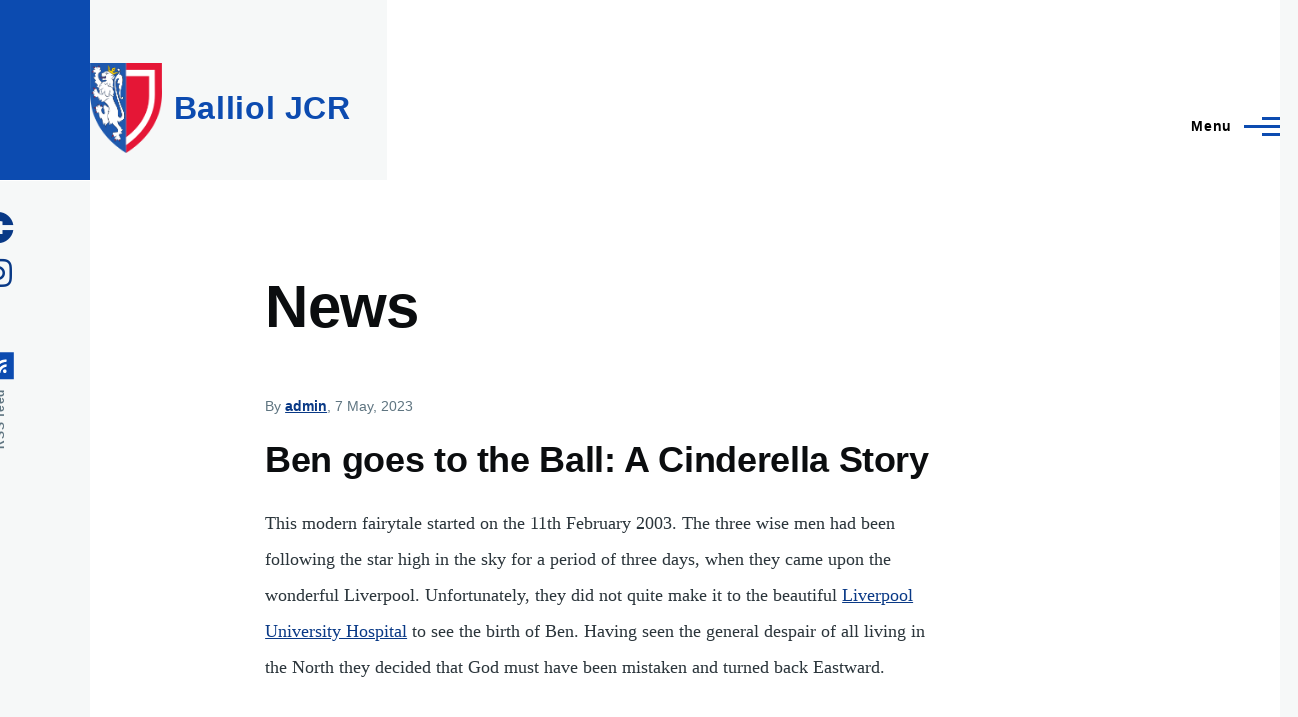

--- FILE ---
content_type: text/html; charset=UTF-8
request_url: https://ballioljcr.org/?page=2
body_size: 12817
content:
<!DOCTYPE html>
<html lang="en" dir="ltr" style="--color--primary-hue:217;--color--primary-saturation:87%;--color--primary-lightness:37">
  <head>
    <meta charset="utf-8" />
<style id="gutenberg-palette">:root .has-black-color{color:#000}:root .has-black-background-color{background-color:#000}:root .has-gray-dark-color{color:#5d7585}:root .has-gray-dark-background-color{background-color:#5d7585}:root .has-gray-light-color{color:#d7e1e8}:root .has-gray-light-background-color{background-color:#d7e1e8}:root .has-blue-dark-color{color:#0d77b5}:root .has-blue-dark-background-color{background-color:#0d77b5}:root .has-blue-medium-color{color:#2494db}:root .has-blue-medium-background-color{background-color:#2494db}:root .has-blue-bright-color{color:#53b0eb}:root .has-blue-bright-background-color{background-color:#53b0eb}:root .has-white-color{color:#fff}:root .has-white-background-color{background-color:#fff}:root .has-red-color{color:#e33f1e}:root .has-red-background-color{background-color:#e33f1e}:root .has-gold-color{color:#fdca40}:root .has-gold-background-color{background-color:#fdca40}:root .has-green-color{color:#3fa21c}:root .has-green-background-color{background-color:#3fa21c}</style>
<meta name="Generator" content="Drupal 10 (https://www.drupal.org)" />
<meta name="MobileOptimized" content="width" />
<meta name="HandheldFriendly" content="true" />
<meta name="viewport" content="width=device-width, initial-scale=1.0" />
<link rel="icon" href="/sites/default/files/favicon.ico" type="image/vnd.microsoft.icon" />
<link rel="alternate" type="application/rss+xml" title="News" href="https://ballioljcr.org/rss.xml" />

    <title>News | Balliol JCR</title>
    <link rel="stylesheet" media="all" href="/sites/default/files/css/css_wDk-NIkVP4pILxmx-39c88YLn4g3TBvMbBkiyRN3xc8.css?delta=0&amp;language=en&amp;theme=olivero&amp;include=[base64]" />
<link rel="stylesheet" media="all" href="//cdnjs.cloudflare.com/ajax/libs/font-awesome/5.15.3/css/all.min.css" />
<link rel="stylesheet" media="all" href="/sites/default/files/css/css_w_JZpopEpvhtg51MhDBYQKo2Wxf8nUqUx8qd9JurQeQ.css?delta=2&amp;language=en&amp;theme=olivero&amp;include=[base64]" />
<link rel="stylesheet" media="all" href="/sites/default/files/css/css_VmH6O48fsGSRd_e_L50g6n4wfH3u8g84i9iBAQlG45Y.css?delta=3&amp;language=en&amp;theme=olivero&amp;include=[base64]" />

    
    
<link rel="preload" href="/core/themes/olivero/fonts/metropolis/Metropolis-Regular.woff2" as="font" type="font/woff2" crossorigin>
<link rel="preload" href="/core/themes/olivero/fonts/metropolis/Metropolis-SemiBold.woff2" as="font" type="font/woff2" crossorigin>
<link rel="preload" href="/core/themes/olivero/fonts/metropolis/Metropolis-Bold.woff2" as="font" type="font/woff2" crossorigin>
<link rel="preload" href="/core/themes/olivero/fonts/lora/lora-v14-latin-regular.woff2" as="font" type="font/woff2" crossorigin>
    <noscript><link rel="stylesheet" href="/core/themes/olivero/css/components/navigation/nav-primary-no-js.css?sp9p7j" />
</noscript>
  </head>
  <body class="path-frontpage">
        <a href="#main-content" class="visually-hidden focusable skip-link">
      Skip to main content
    </a>
    
      <div class="dialog-off-canvas-main-canvas" data-off-canvas-main-canvas>
    
<div id="page-wrapper" class="page-wrapper">
  <div id="page">

          <header id="header" class="site-header" data-drupal-selector="site-header" role="banner">

                <div class="site-header__fixable" data-drupal-selector="site-header-fixable">
          <div class="site-header__initial">
            <button class="sticky-header-toggle" data-drupal-selector="sticky-header-toggle" role="switch" aria-controls="site-header__inner" aria-label="Sticky header" aria-checked="false">
              <span class="sticky-header-toggle__icon">
                <span></span>
                <span></span>
                <span></span>
              </span>
            </button>
          </div>

                    <div id="site-header__inner" class="site-header__inner" data-drupal-selector="site-header-inner">
            <div class="container site-header__inner__container">

              


<div id="block-olivero-site-branding" class="site-branding--bg-gray site-branding block block-system block-system-branding-block">
  
    
    <div class="site-branding__inner">
          <a href="/index.php/" rel="home" class="site-branding__logo">
        <img src="/sites/default/files/logo.png" alt="Home" />
      </a>
              <div class="site-branding__text">
        <div class="site-branding__name">
          <a href="/index.php/" title="Home" rel="home">Balliol JCR</a>
        </div>
      </div>
      </div>
</div>

<div class="header-nav-overlay" data-drupal-selector="header-nav-overlay"></div>


                              <div class="mobile-buttons" data-drupal-selector="mobile-buttons">
                  <button class="mobile-nav-button" data-drupal-selector="mobile-nav-button" aria-label="Main Menu" aria-controls="header-nav" aria-expanded="false">
                    <span class="mobile-nav-button__label">Menu</span>
                    <span class="mobile-nav-button__icon"></span>
                  </button>
                </div>

                <div id="header-nav" class="header-nav" data-drupal-selector="header-nav">
                  
<div class="search-block-form block block-search-narrow" data-drupal-selector="search-block-form" id="block-olivero-search-form-narrow" role="search">
  
    
      <div class="content">
      <form action="/index.php/search/node" method="get" id="search-block-form" accept-charset="UTF-8" class="search-form search-block-form">
  <div class="js-form-item form-item js-form-type-search form-item-keys js-form-item-keys form-no-label">
      <label for="edit-keys" class="form-item__label visually-hidden">Search</label>
        <input title="Enter the terms you wish to search for." placeholder="Search by keyword or phrase." data-drupal-selector="edit-keys" type="search" id="edit-keys" name="keys" value="" size="15" maxlength="128" class="form-search form-element form-element--type-search form-element--api-search" />

        </div>
<div data-drupal-selector="edit-actions" class="form-actions js-form-wrapper form-wrapper" id="edit-actions"><button class="button--primary search-form__submit button js-form-submit form-submit" data-drupal-selector="edit-submit" type="submit" id="edit-submit" value="Search">
    <span class="icon--search"></span>
    <span class="visually-hidden">Search</span>
</button>

</div>

</form>

    </div>
  </div>
<nav  id="block-olivero-main-menu" class="primary-nav block block-menu navigation menu--main" aria-labelledby="block-olivero-main-menu-menu" role="navigation">
            
  <h2 class="visually-hidden block__title" id="block-olivero-main-menu-menu">Main navigation</h2>
  
        


          
        
    <ul  class="menu primary-nav__menu primary-nav__menu--level-1" data-drupal-selector="primary-nav-menu--level-1">
            
                          
        
        
        <li class="primary-nav__menu-item primary-nav__menu-item--link primary-nav__menu-item--level-1 primary-nav__menu-item--has-children" data-drupal-selector="primary-nav-menu-item-has-children">
                              
                      <a href="/prospective/whyballiol" title="Why choose Balliol?" class="primary-nav__menu-link primary-nav__menu-link--link primary-nav__menu-link--level-1 primary-nav__menu-link--has-children" data-drupal-selector="primary-nav-menu-link-has-children" data-drupal-link-system-path="node/1">            <span class="primary-nav__menu-link-inner primary-nav__menu-link-inner--level-1">Why Balliol?</span>
          </a>

                                                        
                <button class="primary-nav__button-toggle" data-drupal-selector="primary-nav-submenu-toggle-button" aria-controls="primary-menu-item-1" aria-expanded="false" aria-hidden="true" tabindex="-1">
                  <span class="visually-hidden">Why Balliol? sub-navigation</span>
                  <span class="icon--menu-toggle"></span>
                </button>
              
                                      
              <span data-drupal-selector="primary-nav-menu-🥕" class="primary-nav__menu-🥕"></span>
    
    <ul  class="menu primary-nav__menu primary-nav__menu--level-2" data-drupal-selector="primary-nav-menu--level-2" id="primary-menu-item-1">
            
                          
        
        
        <li class="primary-nav__menu-item primary-nav__menu-item--link primary-nav__menu-item--level-2">
                              
                      <a href="/prospective/applying" title="Application to Balliol" class="primary-nav__menu-link primary-nav__menu-link--link primary-nav__menu-link--level-2" data-drupal-link-system-path="node/2">            <span class="primary-nav__menu-link-inner primary-nav__menu-link-inner--level-2">Applying to Balliol</span>
          </a>

            
                  </li>
      
                          
        
        
        <li class="primary-nav__menu-item primary-nav__menu-item--link primary-nav__menu-item--level-2">
                              
                      <a href="/prospective/alternative" title="Alternative Prospectus" class="primary-nav__menu-link primary-nav__menu-link--link primary-nav__menu-link--level-2" data-drupal-link-system-path="node/4">            <span class="primary-nav__menu-link-inner primary-nav__menu-link-inner--level-2">Alternative Prospectus</span>
          </a>

            
                  </li>
      
                          
        
        
        <li class="primary-nav__menu-item primary-nav__menu-item--link primary-nav__menu-item--level-2">
                              
                      <a href="/prospective/interviews" title="Interviews" class="primary-nav__menu-link primary-nav__menu-link--link primary-nav__menu-link--level-2" data-drupal-link-system-path="node/5">            <span class="primary-nav__menu-link-inner primary-nav__menu-link-inner--level-2">Interviews</span>
          </a>

            
                  </li>
          </ul>
  
            
                  </li>
      
                          
        
        
        <li class="primary-nav__menu-item primary-nav__menu-item--link primary-nav__menu-item--level-1 primary-nav__menu-item--has-children" data-drupal-selector="primary-nav-menu-item-has-children">
                              
                      <a href="https://ballioljcr.org/index.php/" title="Life as a student" class="primary-nav__menu-link primary-nav__menu-link--link primary-nav__menu-link--level-1 primary-nav__menu-link--has-children" data-drupal-selector="primary-nav-menu-link-has-children">            <span class="primary-nav__menu-link-inner primary-nav__menu-link-inner--level-1">JCR Life</span>
          </a>

                                                        
                <button class="primary-nav__button-toggle" data-drupal-selector="primary-nav-submenu-toggle-button" aria-controls="primary-menu-item-12" aria-expanded="false" aria-hidden="true" tabindex="-1">
                  <span class="visually-hidden">JCR Life sub-navigation</span>
                  <span class="icon--menu-toggle"></span>
                </button>
              
                                      
              <span data-drupal-selector="primary-nav-menu-🥕" class="primary-nav__menu-🥕"></span>
    
    <ul  class="menu primary-nav__menu primary-nav__menu--level-2" data-drupal-selector="primary-nav-menu--level-2" id="primary-menu-item-12">
            
                          
        
        
        <li class="primary-nav__menu-item primary-nav__menu-item--link primary-nav__menu-item--level-2">
                              
                      <a href="/accommodation" title="Accommodation" class="primary-nav__menu-link primary-nav__menu-link--link primary-nav__menu-link--level-2" data-drupal-link-system-path="node/17">            <span class="primary-nav__menu-link-inner primary-nav__menu-link-inner--level-2">Accommodation</span>
          </a>

            
                  </li>
      
                          
        
        
        <li class="primary-nav__menu-item primary-nav__menu-item--button primary-nav__menu-item--level-2 primary-nav__menu-item--has-children">
                              
          
            <button class="primary-nav__menu-link primary-nav__menu-link--button primary-nav__menu-link--level-2 primary-nav__menu-link--has-children" type="button">            <span class="primary-nav__menu-link-inner primary-nav__menu-link-inner--level-2">Co-curriculum</span>
          </button>

                                  
        
    <ul  class="menu primary-nav__menu primary-nav__menu--level-3" id="primary-menu-item-1212">
            
                          
        
        
        <li class="primary-nav__menu-item primary-nav__menu-item--link primary-nav__menu-item--level-3">
                              
                      <a href="/node/152893" title="Drama" class="primary-nav__menu-link primary-nav__menu-link--link primary-nav__menu-link--level-3" data-drupal-link-system-path="node/152893">            <span class="primary-nav__menu-link-inner primary-nav__menu-link-inner--level-3">Drama</span>
          </a>

            
                  </li>
      
                          
        
        
        <li class="primary-nav__menu-item primary-nav__menu-item--link primary-nav__menu-item--level-3">
                              
                      <a href="/node/152894" title="Music" class="primary-nav__menu-link primary-nav__menu-link--link primary-nav__menu-link--level-3" data-drupal-link-system-path="node/152894">            <span class="primary-nav__menu-link-inner primary-nav__menu-link-inner--level-3">Music</span>
          </a>

            
                  </li>
      
                          
        
        
        <li class="primary-nav__menu-item primary-nav__menu-item--link primary-nav__menu-item--level-3">
                              
                      <a href="/prospective/life/sports" title="Sports" class="primary-nav__menu-link primary-nav__menu-link--link primary-nav__menu-link--level-3" data-drupal-link-system-path="node/15">            <span class="primary-nav__menu-link-inner primary-nav__menu-link-inner--level-3">Sports</span>
          </a>

            
                  </li>
      
                          
        
        
        <li class="primary-nav__menu-item primary-nav__menu-item--link primary-nav__menu-item--level-3">
                              
                      <a href="/prospective/life/entz" title="Entz" class="primary-nav__menu-link primary-nav__menu-link--link primary-nav__menu-link--level-3" data-drupal-link-system-path="node/12">            <span class="primary-nav__menu-link-inner primary-nav__menu-link-inner--level-3">Entz</span>
          </a>

            
                  </li>
          </ul>
  
                  </li>
      
                          
        
        
        <li class="primary-nav__menu-item primary-nav__menu-item--link primary-nav__menu-item--level-2">
                              
                      <a href="/prospective/life/societies" title="Clubs &amp; Societies" class="primary-nav__menu-link primary-nav__menu-link--link primary-nav__menu-link--level-2" data-drupal-link-system-path="node/13">            <span class="primary-nav__menu-link-inner primary-nav__menu-link-inner--level-2">Clubs &amp; Societies</span>
          </a>

            
                  </li>
      
                          
        
        
        <li class="primary-nav__menu-item primary-nav__menu-item--button primary-nav__menu-item--level-2 primary-nav__menu-item--has-children">
                              
          
            <button class="primary-nav__menu-link primary-nav__menu-link--button primary-nav__menu-link--level-2 primary-nav__menu-link--has-children" type="button">            <span class="primary-nav__menu-link-inner primary-nav__menu-link-inner--level-2">Facilities</span>
          </button>

                                  
        
    <ul  class="menu primary-nav__menu primary-nav__menu--level-3" id="primary-menu-item-121234">
            
                          
        
        
        <li class="primary-nav__menu-item primary-nav__menu-item--link primary-nav__menu-item--level-3">
                              
                      <a href="https://www.balliol.ox.ac.uk/current-members/catering-services-at-balliol" title="Food at Balliol" class="primary-nav__menu-link primary-nav__menu-link--link primary-nav__menu-link--level-3">            <span class="primary-nav__menu-link-inner primary-nav__menu-link-inner--level-3">Hall</span>
          </a>

            
                  </li>
      
                          
        
        
        <li class="primary-nav__menu-item primary-nav__menu-item--link primary-nav__menu-item--level-3">
                              
                      <a href="https://www.balliol.ox.ac.uk/current-members/it-services" title="Balliol College IT Services" class="primary-nav__menu-link primary-nav__menu-link--link primary-nav__menu-link--level-3">            <span class="primary-nav__menu-link-inner primary-nav__menu-link-inner--level-3">IT and Printing</span>
          </a>

            
                  </li>
      
                          
        
        
        <li class="primary-nav__menu-item primary-nav__menu-item--link primary-nav__menu-item--level-3">
                              
                      <a href="/node/152895" title="Buttery" class="primary-nav__menu-link primary-nav__menu-link--link primary-nav__menu-link--level-3" data-drupal-link-system-path="node/152895">            <span class="primary-nav__menu-link-inner primary-nav__menu-link-inner--level-3">Buttery</span>
          </a>

            
                  </li>
      
                          
        
        
        <li class="primary-nav__menu-item primary-nav__menu-item--link primary-nav__menu-item--level-3">
                              
                      <a href="/prospective/life/pantry" title="Pantry" class="primary-nav__menu-link primary-nav__menu-link--link primary-nav__menu-link--level-3" data-drupal-link-system-path="node/14">            <span class="primary-nav__menu-link-inner primary-nav__menu-link-inner--level-3">Pantry</span>
          </a>

            
                  </li>
      
                          
        
        
        <li class="primary-nav__menu-item primary-nav__menu-item--link primary-nav__menu-item--level-3">
                              
                      <a href="https://www.balliol.ox.ac.uk/balliol-library" title="Balliol Library" class="primary-nav__menu-link primary-nav__menu-link--link primary-nav__menu-link--level-3">            <span class="primary-nav__menu-link-inner primary-nav__menu-link-inner--level-3">Library</span>
          </a>

            
                  </li>
      
                          
        
        
        <li class="primary-nav__menu-item primary-nav__menu-item--link primary-nav__menu-item--level-3">
                              
                      <a href="http://scheduler.balliol.ox.ac.uk/" title="External link to College scheduler" class="primary-nav__menu-link primary-nav__menu-link--link primary-nav__menu-link--level-3">            <span class="primary-nav__menu-link-inner primary-nav__menu-link-inner--level-3">Booking Laundry/Rooms</span>
          </a>

            
                  </li>
      
                          
        
        
        <li class="primary-nav__menu-item primary-nav__menu-item--link primary-nav__menu-item--level-3">
                              
                      <a href="/node/152896" class="primary-nav__menu-link primary-nav__menu-link--link primary-nav__menu-link--level-3" data-drupal-link-system-path="node/152896">            <span class="primary-nav__menu-link-inner primary-nav__menu-link-inner--level-3">Practice &amp; Performance Spaces</span>
          </a>

            
                  </li>
      
                          
        
        
        <li class="primary-nav__menu-item primary-nav__menu-item--link primary-nav__menu-item--level-3">
                              
                      <a href="https://www.balliol.ox.ac.uk/current-members/masters-field-overview" title="Master&#039;s Field Overview" class="primary-nav__menu-link primary-nav__menu-link--link primary-nav__menu-link--level-3">            <span class="primary-nav__menu-link-inner primary-nav__menu-link-inner--level-3">Sports Field</span>
          </a>

            
                  </li>
      
                          
        
        
        <li class="primary-nav__menu-item primary-nav__menu-item--link primary-nav__menu-item--level-3">
                              
                      <a href="/prospective/life/lindsay" title="Our Bar" class="primary-nav__menu-link primary-nav__menu-link--link primary-nav__menu-link--level-3" data-drupal-link-system-path="node/16">            <span class="primary-nav__menu-link-inner primary-nav__menu-link-inner--level-3">The Lindsay Bar</span>
          </a>

            
                  </li>
          </ul>
  
                  </li>
      
                          
        
        
        <li class="primary-nav__menu-item primary-nav__menu-item--link primary-nav__menu-item--level-2">
                              
                      <a href="/events" class="primary-nav__menu-link primary-nav__menu-link--link primary-nav__menu-link--level-2" data-drupal-link-system-path="events">            <span class="primary-nav__menu-link-inner primary-nav__menu-link-inner--level-2">Events Calendar</span>
          </a>

            
                  </li>
          </ul>
  
            
                  </li>
      
                          
        
        
        <li class="primary-nav__menu-item primary-nav__menu-item--link primary-nav__menu-item--level-1 primary-nav__menu-item--has-children" data-drupal-selector="primary-nav-menu-item-has-children">
                              
                      <a href="/welfare/overview" title="Welfare Information" class="primary-nav__menu-link primary-nav__menu-link--link primary-nav__menu-link--level-1 primary-nav__menu-link--has-children" data-drupal-selector="primary-nav-menu-link-has-children" data-drupal-link-system-path="node/8">            <span class="primary-nav__menu-link-inner primary-nav__menu-link-inner--level-1">Welfare</span>
          </a>

                                                        
                <button class="primary-nav__button-toggle" data-drupal-selector="primary-nav-submenu-toggle-button" aria-controls="primary-menu-item-123" aria-expanded="false" aria-hidden="true" tabindex="-1">
                  <span class="visually-hidden">Welfare sub-navigation</span>
                  <span class="icon--menu-toggle"></span>
                </button>
              
                                      
              <span data-drupal-selector="primary-nav-menu-🥕" class="primary-nav__menu-🥕"></span>
    
    <ul  class="menu primary-nav__menu primary-nav__menu--level-2" data-drupal-selector="primary-nav-menu--level-2" id="primary-menu-item-123">
            
                          
        
        
        <li class="primary-nav__menu-item primary-nav__menu-item--link primary-nav__menu-item--level-2">
                              
                      <a href="/welfare/overview" title="Welfare Information" class="primary-nav__menu-link primary-nav__menu-link--link primary-nav__menu-link--level-2" data-drupal-link-system-path="node/8">            <span class="primary-nav__menu-link-inner primary-nav__menu-link-inner--level-2">Overview</span>
          </a>

            
                  </li>
      
                          
        
        
        <li class="primary-nav__menu-item primary-nav__menu-item--link primary-nav__menu-item--level-2">
                              
                      <a href="/welfare/academic" class="primary-nav__menu-link primary-nav__menu-link--link primary-nav__menu-link--level-2" data-drupal-link-system-path="node/9">            <span class="primary-nav__menu-link-inner primary-nav__menu-link-inner--level-2">Academic Support</span>
          </a>

            
                  </li>
      
                          
        
        
        <li class="primary-nav__menu-item primary-nav__menu-item--button primary-nav__menu-item--level-2 primary-nav__menu-item--has-children">
                              
          
            <button title="Health and Safety" class="primary-nav__menu-link primary-nav__menu-link--button primary-nav__menu-link--level-2 primary-nav__menu-link--has-children" type="button">            <span class="primary-nav__menu-link-inner primary-nav__menu-link-inner--level-2">Health and Safety</span>
          </button>

                                  
        
    <ul  class="menu primary-nav__menu primary-nav__menu--level-3" id="primary-menu-item-123123">
            
                          
        
        
        <li class="primary-nav__menu-item primary-nav__menu-item--link primary-nav__menu-item--level-3">
                              
                      <a href="/welfare/mental-health" title="Mental Health" class="primary-nav__menu-link primary-nav__menu-link--link primary-nav__menu-link--level-3" data-drupal-link-system-path="node/23">            <span class="primary-nav__menu-link-inner primary-nav__menu-link-inner--level-3">Mental Health</span>
          </a>

            
                  </li>
      
                          
        
        
        <li class="primary-nav__menu-item primary-nav__menu-item--link primary-nav__menu-item--level-3">
                              
                      <a href="/welfare/sexual-health" title="Sexual Health" class="primary-nav__menu-link primary-nav__menu-link--link primary-nav__menu-link--level-3" data-drupal-link-system-path="node/24">            <span class="primary-nav__menu-link-inner primary-nav__menu-link-inner--level-3">Sexual Health</span>
          </a>

            
                  </li>
          </ul>
  
                  </li>
      
                          
        
        
        <li class="primary-nav__menu-item primary-nav__menu-item--link primary-nav__menu-item--level-2">
                              
                      <a href="/welfare/disabilities" title="Disabilities" class="primary-nav__menu-link primary-nav__menu-link--link primary-nav__menu-link--level-2" data-drupal-link-system-path="node/20">            <span class="primary-nav__menu-link-inner primary-nav__menu-link-inner--level-2">Disabilities</span>
          </a>

            
                  </li>
      
                          
        
        
        <li class="primary-nav__menu-item primary-nav__menu-item--link primary-nav__menu-item--level-2">
                              
                      <a href="/node/152897" class="primary-nav__menu-link primary-nav__menu-link--link primary-nav__menu-link--level-2" data-drupal-link-system-path="node/152897">            <span class="primary-nav__menu-link-inner primary-nav__menu-link-inner--level-2">Financial Support</span>
          </a>

            
                  </li>
      
                          
        
        
        <li class="primary-nav__menu-item primary-nav__menu-item--link primary-nav__menu-item--level-2">
                              
                      <a href="/welfare/lgbtq" title="LGBTQ+" class="primary-nav__menu-link primary-nav__menu-link--link primary-nav__menu-link--level-2" data-drupal-link-system-path="node/22">            <span class="primary-nav__menu-link-inner primary-nav__menu-link-inner--level-2">LGBTQ+</span>
          </a>

            
                  </li>
      
                          
        
        
        <li class="primary-nav__menu-item primary-nav__menu-item--link primary-nav__menu-item--level-2">
                              
                      <a href="/welfare/emo-and-international" title="Ethnic Minority and International Students" class="primary-nav__menu-link primary-nav__menu-link--link primary-nav__menu-link--level-2" data-drupal-link-system-path="node/21">            <span class="primary-nav__menu-link-inner primary-nav__menu-link-inner--level-2">EMO and Internationals</span>
          </a>

            
                  </li>
      
                          
        
        
        <li class="primary-nav__menu-item primary-nav__menu-item--link primary-nav__menu-item--level-2">
                              
                      <a href="/welfare/women" title="Women Officer&#039;s" class="primary-nav__menu-link primary-nav__menu-link--link primary-nav__menu-link--level-2" data-drupal-link-system-path="node/25">            <span class="primary-nav__menu-link-inner primary-nav__menu-link-inner--level-2">Women</span>
          </a>

            
                  </li>
      
                          
        
        
        <li class="primary-nav__menu-item primary-nav__menu-item--link primary-nav__menu-item--level-2">
                              
                      <a href="/welfare/suspending-your-status" title="suspension of your status" class="primary-nav__menu-link primary-nav__menu-link--link primary-nav__menu-link--level-2" data-drupal-link-system-path="node/26">            <span class="primary-nav__menu-link-inner primary-nav__menu-link-inner--level-2">Suspending your status</span>
          </a>

            
                  </li>
      
                          
        
        
        <li class="primary-nav__menu-item primary-nav__menu-item--link primary-nav__menu-item--level-2">
                              
                      <a href="https://www.ox.ac.uk/students/welfare" title="University Welfare Services" class="primary-nav__menu-link primary-nav__menu-link--link primary-nav__menu-link--level-2">            <span class="primary-nav__menu-link-inner primary-nav__menu-link-inner--level-2">University Services</span>
          </a>

            
                  </li>
          </ul>
  
            
                  </li>
      
                          
        
        
        <li class="primary-nav__menu-item primary-nav__menu-item--link primary-nav__menu-item--level-1 primary-nav__menu-item--has-children" data-drupal-selector="primary-nav-menu-item-has-children">
                              
                      <a href="/governance/committee" title="For current JCR members." class="primary-nav__menu-link primary-nav__menu-link--link primary-nav__menu-link--level-1 primary-nav__menu-link--has-children" data-drupal-selector="primary-nav-menu-link-has-children" data-drupal-link-system-path="governance/committee">            <span class="primary-nav__menu-link-inner primary-nav__menu-link-inner--level-1">Governance</span>
          </a>

                                                        
                <button class="primary-nav__button-toggle" data-drupal-selector="primary-nav-submenu-toggle-button" aria-controls="primary-menu-item-1234" aria-expanded="false" aria-hidden="true" tabindex="-1">
                  <span class="visually-hidden">Governance sub-navigation</span>
                  <span class="icon--menu-toggle"></span>
                </button>
              
                                      
              <span data-drupal-selector="primary-nav-menu-🥕" class="primary-nav__menu-🥕"></span>
    
    <ul  class="menu primary-nav__menu primary-nav__menu--level-2" data-drupal-selector="primary-nav-menu--level-2" id="primary-menu-item-1234">
            
                          
        
        
        <li class="primary-nav__menu-item primary-nav__menu-item--link primary-nav__menu-item--level-2">
                              
                      <a href="/governance/committee" title="JCR Committee" class="primary-nav__menu-link primary-nav__menu-link--link primary-nav__menu-link--level-2" data-drupal-link-system-path="governance/committee">            <span class="primary-nav__menu-link-inner primary-nav__menu-link-inner--level-2">JCR Committee</span>
          </a>

            
                  </li>
      
                          
        
        
        <li class="primary-nav__menu-item primary-nav__menu-item--link primary-nav__menu-item--level-2 primary-nav__menu-item--has-children">
                              
                      <a href="/governance/gms" title="General Meetings" class="primary-nav__menu-link primary-nav__menu-link--link primary-nav__menu-link--level-2 primary-nav__menu-link--has-children" data-drupal-link-system-path="node/15563">            <span class="primary-nav__menu-link-inner primary-nav__menu-link-inner--level-2">GMs</span>
          </a>

                                        
                                      
        
    <ul  class="menu primary-nav__menu primary-nav__menu--level-3" id="primary-menu-item-123412">
            
                          
        
        
        <li class="primary-nav__menu-item primary-nav__menu-item--link primary-nav__menu-item--level-3">
                              
                      <a href="/governance/gms" title="A Very Short Introduction to GMs" class="primary-nav__menu-link primary-nav__menu-link--link primary-nav__menu-link--level-3" data-drupal-link-system-path="node/15563">            <span class="primary-nav__menu-link-inner primary-nav__menu-link-inner--level-3">Intro to GMs</span>
          </a>

            
                  </li>
      
                          
        
        
        <li class="primary-nav__menu-item primary-nav__menu-item--link primary-nav__menu-item--level-3">
                              
                      <a href="/governance/funds" title="Optional Levies and Funds" class="primary-nav__menu-link primary-nav__menu-link--link primary-nav__menu-link--level-3" data-drupal-link-system-path="node/273">            <span class="primary-nav__menu-link-inner primary-nav__menu-link-inner--level-3">Levies and Funds</span>
          </a>

            
                  </li>
      
                          
        
        
        <li class="primary-nav__menu-item primary-nav__menu-item--link primary-nav__menu-item--level-3">
                              
                      <a href="/governance/writing-a-motion" title="Guide on how to write a Motion" class="primary-nav__menu-link primary-nav__menu-link--link primary-nav__menu-link--level-3" data-drupal-link-system-path="node/272">            <span class="primary-nav__menu-link-inner primary-nav__menu-link-inner--level-3">Writing a Motion</span>
          </a>

            
                  </li>
      
                          
        
        
        <li class="primary-nav__menu-item primary-nav__menu-item--link primary-nav__menu-item--level-3">
                              
                      <a href="/minutes" title="Minutes and Records of the JCR" class="primary-nav__menu-link primary-nav__menu-link--link primary-nav__menu-link--level-3" data-drupal-link-system-path="minutes">            <span class="primary-nav__menu-link-inner primary-nav__menu-link-inner--level-3">Minutes and Records</span>
          </a>

            
                  </li>
          </ul>
  
            
                  </li>
      
                          
        
        
        <li class="primary-nav__menu-item primary-nav__menu-item--link primary-nav__menu-item--level-2">
                              
                      <a href="https://gitlab.com/bcjcr/governing-documents/-/raw/main/constitution/pandocgeneration/constitution.pdf" title="Constitution (PDF)" class="primary-nav__menu-link primary-nav__menu-link--link primary-nav__menu-link--level-2">            <span class="primary-nav__menu-link-inner primary-nav__menu-link-inner--level-2">Constitution</span>
          </a>

            
                  </li>
      
                          
        
        
        <li class="primary-nav__menu-item primary-nav__menu-item--link primary-nav__menu-item--level-2 primary-nav__menu-item--has-children">
                              
                      <a href="/governance/documents" title="JCR Governing Documents." class="primary-nav__menu-link primary-nav__menu-link--link primary-nav__menu-link--level-2 primary-nav__menu-link--has-children" data-drupal-link-system-path="node/268">            <span class="primary-nav__menu-link-inner primary-nav__menu-link-inner--level-2">Documents</span>
          </a>

                                        
                                      
        
    <ul  class="menu primary-nav__menu primary-nav__menu--level-3" id="primary-menu-item-12341234">
            
                          
        
        
        <li class="primary-nav__menu-item primary-nav__menu-item--link primary-nav__menu-item--level-3">
                              
                      <a href="https://gitlab.com/bcjcr/governing-documents/-/raw/main/standingorders/pandocgeneration/standingorders.pdf" title="Standing Orders (PDF)" class="primary-nav__menu-link primary-nav__menu-link--link primary-nav__menu-link--level-3">            <span class="primary-nav__menu-link-inner primary-nav__menu-link-inner--level-3">Standing Orders</span>
          </a>

            
                  </li>
      
                          
        
        
        <li class="primary-nav__menu-item primary-nav__menu-item--link primary-nav__menu-item--level-3">
                              
                      <a href="/governance/codeofpractice" title="JCR Code of Practice" class="primary-nav__menu-link primary-nav__menu-link--link primary-nav__menu-link--level-3" data-drupal-link-system-path="node/269">            <span class="primary-nav__menu-link-inner primary-nav__menu-link-inner--level-3">Code of Practice</span>
          </a>

            
                  </li>
      
                          
        
        
        <li class="primary-nav__menu-item primary-nav__menu-item--link primary-nav__menu-item--level-3">
                              
                      <a href="https://www.balliol.ox.ac.uk/current-members/college-handbook" title="College Handbook and Rules" class="primary-nav__menu-link primary-nav__menu-link--link primary-nav__menu-link--level-3">            <span class="primary-nav__menu-link-inner primary-nav__menu-link-inner--level-3">College Handbook</span>
          </a>

            
                  </li>
          </ul>
  
            
                  </li>
      
                          
        
        
        <li class="primary-nav__menu-item primary-nav__menu-item--link primary-nav__menu-item--level-2">
                              
                      <a href="/governance/hof" title="JCR Hall of Fame" class="primary-nav__menu-link primary-nav__menu-link--link primary-nav__menu-link--level-2" data-drupal-link-system-path="node/270">            <span class="primary-nav__menu-link-inner primary-nav__menu-link-inner--level-2">Hall of Fame</span>
          </a>

            
                  </li>
      
                          
        
        
        <li class="primary-nav__menu-item primary-nav__menu-item--link primary-nav__menu-item--level-2">
                              
                      <a href="/governance/political-campaigning" title="Political Campaigning Fund" class="primary-nav__menu-link primary-nav__menu-link--link primary-nav__menu-link--level-2" data-drupal-link-system-path="node/274">            <span class="primary-nav__menu-link-inner primary-nav__menu-link-inner--level-2">Political Campaigning</span>
          </a>

            
                  </li>
          </ul>
  
            
                  </li>
      
                          
        
        
        <li class="primary-nav__menu-item primary-nav__menu-item--button primary-nav__menu-item--level-1 primary-nav__menu-item--has-children" data-drupal-selector="primary-nav-menu-item-has-children">
                              
          
            <button class="primary-nav__menu-link primary-nav__menu-link--button primary-nav__menu-link--level-1 primary-nav__menu-link--has-children" aria-controls="primary-menu-item-12345" aria-expanded="false" data-drupal-selector="primary-nav-submenu-toggle-button" type="button">            <span class="primary-nav__menu-link-inner primary-nav__menu-link-inner--level-1">Freshers</span>
          </button>

                                  
              <span data-drupal-selector="primary-nav-menu-🥕" class="primary-nav__menu-🥕"></span>
    
    <ul  class="menu primary-nav__menu primary-nav__menu--level-2" data-drupal-selector="primary-nav-menu--level-2" id="primary-menu-item-12345">
            
                          
        
        
        <li class="primary-nav__menu-item primary-nav__menu-item--nolink primary-nav__menu-item--level-2">
                              
                      <span class="primary-nav__menu-link primary-nav__menu-link--nolink primary-nav__menu-link--level-2">Welcome!</span>

            
                  </li>
      
                          
        
        
        <li class="primary-nav__menu-item primary-nav__menu-item--nolink primary-nav__menu-item--level-2">
                              
                      <span class="primary-nav__menu-link primary-nav__menu-link--nolink primary-nav__menu-link--level-2">What to Bring (WIP)</span>

            
                  </li>
      
                          
        
        
        <li class="primary-nav__menu-item primary-nav__menu-item--link primary-nav__menu-item--level-2">
                              
                      <a href="https://www.balliol.ox.ac.uk/freshers-events-0" class="primary-nav__menu-link primary-nav__menu-link--link primary-nav__menu-link--level-2">            <span class="primary-nav__menu-link-inner primary-nav__menu-link-inner--level-2">Freshers’ Week (WIP)</span>
          </a>

            
                  </li>
      
                          
        
        
        <li class="primary-nav__menu-item primary-nav__menu-item--link primary-nav__menu-item--level-2">
                              
                      <a href="https://www.balliol.ox.ac.uk/media/13938/download?inline=" class="primary-nav__menu-link primary-nav__menu-link--link primary-nav__menu-link--level-2">            <span class="primary-nav__menu-link-inner primary-nav__menu-link-inner--level-2">Freshers’ Handbook (WIP)</span>
          </a>

            
                  </li>
      
                          
        
        
        <li class="primary-nav__menu-item primary-nav__menu-item--link primary-nav__menu-item--level-2">
                              
                      <a href="https://www.balliol.ox.ac.uk/current-members/freshers-e-guide-undergraduates" class="primary-nav__menu-link primary-nav__menu-link--link primary-nav__menu-link--level-2">            <span class="primary-nav__menu-link-inner primary-nav__menu-link-inner--level-2">Information from College</span>
          </a>

            
                  </li>
          </ul>
  
                  </li>
      
                          
        
        
        <li class="primary-nav__menu-item primary-nav__menu-item--link primary-nav__menu-item--level-1 primary-nav__menu-item--has-children" data-drupal-selector="primary-nav-menu-item-has-children">
                              
                      <a href="https://ballioljcr.org/index.php/" title="Important links" class="primary-nav__menu-link primary-nav__menu-link--link primary-nav__menu-link--level-1 primary-nav__menu-link--has-children" data-drupal-selector="primary-nav-menu-link-has-children">            <span class="primary-nav__menu-link-inner primary-nav__menu-link-inner--level-1">Links</span>
          </a>

                                                        
                <button class="primary-nav__button-toggle" data-drupal-selector="primary-nav-submenu-toggle-button" aria-controls="primary-menu-item-123456" aria-expanded="false" aria-hidden="true" tabindex="-1">
                  <span class="visually-hidden">Links sub-navigation</span>
                  <span class="icon--menu-toggle"></span>
                </button>
              
                                      
              <span data-drupal-selector="primary-nav-menu-🥕" class="primary-nav__menu-🥕"></span>
    
    <ul  class="menu primary-nav__menu primary-nav__menu--level-2" data-drupal-selector="primary-nav-menu--level-2" id="primary-menu-item-123456">
            
                          
        
        
        <li class="primary-nav__menu-item primary-nav__menu-item--link primary-nav__menu-item--level-2">
                              
                      <a href="https://balliol.ox.ac.uk/" title="College Site" class="primary-nav__menu-link primary-nav__menu-link--link primary-nav__menu-link--level-2">            <span class="primary-nav__menu-link-inner primary-nav__menu-link-inner--level-2">College Site</span>
          </a>

            
                  </li>
      
                          
        
        
        <li class="primary-nav__menu-item primary-nav__menu-item--link primary-nav__menu-item--level-2">
                              
                      <a href="https://intranet.balliol.ox.ac.uk/menus/index.asp" title="College Intranet" class="primary-nav__menu-link primary-nav__menu-link--link primary-nav__menu-link--level-2">            <span class="primary-nav__menu-link-inner primary-nav__menu-link-inner--level-2">College Intranet</span>
          </a>

            
                  </li>
      
                          
        
        
        <li class="primary-nav__menu-item primary-nav__menu-item--link primary-nav__menu-item--level-2">
                              
                      <a href="https://scheduler.balliol.ox.ac.uk/" title="Book college facilities" class="primary-nav__menu-link primary-nav__menu-link--link primary-nav__menu-link--level-2">            <span class="primary-nav__menu-link-inner primary-nav__menu-link-inner--level-2">Scheduler</span>
          </a>

            
                  </li>
      
                          
        
        
        <li class="primary-nav__menu-item primary-nav__menu-item--link primary-nav__menu-item--level-2">
                              
                      <a href="https://payments.balliol.ox.ac.uk/" title="Meal Bookings and Battels" class="primary-nav__menu-link primary-nav__menu-link--link primary-nav__menu-link--level-2">            <span class="primary-nav__menu-link-inner primary-nav__menu-link-inner--level-2">Meal Bookings and Battels</span>
          </a>

            
                  </li>
      
                          
        
        
        <li class="primary-nav__menu-item primary-nav__menu-item--link primary-nav__menu-item--level-2">
                              
                      <a href="https://intranet.balliol.ox.ac.uk/menus/index.asp" title="Hall Menu" class="primary-nav__menu-link primary-nav__menu-link--link primary-nav__menu-link--level-2">            <span class="primary-nav__menu-link-inner primary-nav__menu-link-inner--level-2">Hall Menu</span>
          </a>

            
                  </li>
      
                          
        
        
        <li class="primary-nav__menu-item primary-nav__menu-item--link primary-nav__menu-item--level-2">
                              
                      <a href="https://solo.bodleian.ox.ac.uk/" title="SOLO" class="primary-nav__menu-link primary-nav__menu-link--link primary-nav__menu-link--level-2">            <span class="primary-nav__menu-link-inner primary-nav__menu-link-inner--level-2">SOLO</span>
          </a>

            
                  </li>
      
                          
        
        
        <li class="primary-nav__menu-item primary-nav__menu-item--link primary-nav__menu-item--level-2">
                              
                      <a href="https://ballioljcr.org/index.php/jcrvoting" title="Voting information" class="primary-nav__menu-link primary-nav__menu-link--link primary-nav__menu-link--level-2">            <span class="primary-nav__menu-link-inner primary-nav__menu-link-inner--level-2">GM Voting</span>
          </a>

            
                  </li>
          </ul>
  
            
                  </li>
          </ul>
  


  </nav>


                  

  <div class="region region--secondary-menu">
    <div class="search-block-form block block-search-wide" data-drupal-selector="search-block-form-2" id="block-olivero-search-form-wide" role="search">
  
    
      <button class="block-search-wide__button" aria-label="Search Form" data-drupal-selector="block-search-wide-button">
      <svg xmlns="http://www.w3.org/2000/svg" width="22" height="23" viewBox="0 0 22 23">
  <path fill="currentColor" d="M21.7,21.3l-4.4-4.4C19,15.1,20,12.7,20,10c0-5.5-4.5-10-10-10S0,4.5,0,10s4.5,10,10,10c2.1,0,4.1-0.7,5.8-1.8l4.5,4.5c0.4,0.4,1,0.4,1.4,0S22.1,21.7,21.7,21.3z M10,18c-4.4,0-8-3.6-8-8s3.6-8,8-8s8,3.6,8,8S14.4,18,10,18z"/>
</svg>
      <span class="block-search-wide__button-close"></span>
    </button>

        <div class="block-search-wide__wrapper" data-drupal-selector="block-search-wide-wrapper" tabindex="-1">
      <div class="block-search-wide__container">
        <div class="block-search-wide__grid">
          <form action="/index.php/search/node" method="get" id="search-block-form--2" accept-charset="UTF-8" class="search-form search-block-form">
  <div class="js-form-item form-item js-form-type-search form-item-keys js-form-item-keys form-no-label">
      <label for="edit-keys--2" class="form-item__label visually-hidden">Search</label>
        <input title="Enter the terms you wish to search for." placeholder="Search by keyword or phrase." data-drupal-selector="edit-keys" type="search" id="edit-keys--2" name="keys" value="" size="15" maxlength="128" class="form-search form-element form-element--type-search form-element--api-search" />

        </div>
<div data-drupal-selector="edit-actions" class="form-actions js-form-wrapper form-wrapper" id="edit-actions--2"><button class="button--primary search-form__submit button js-form-submit form-submit" data-drupal-selector="edit-submit" type="submit" id="edit-submit--2" value="Search">
    <span class="icon--search"></span>
    <span class="visually-hidden">Search</span>
</button>

</div>

</form>

        </div>
      </div>
    </div>
  </div>
<nav  id="block-olivero-account-menu" class="block block-menu navigation menu--account secondary-nav" aria-labelledby="block-olivero-account-menu-menu" role="navigation">
            
  <span class="visually-hidden" id="block-olivero-account-menu-menu">User account menu</span>
  
        


          <ul class="menu secondary-nav__menu secondary-nav__menu--level-1">
            
                          
        
        
        <li class="secondary-nav__menu-item secondary-nav__menu-item--link secondary-nav__menu-item--level-1">
          <a href="/index.php/user/login" class="secondary-nav__menu-link secondary-nav__menu-link--link secondary-nav__menu-link--level-1" data-drupal-link-system-path="user/login">Log in</a>

                  </li>
          </ul>
  


  </nav>

  </div>

                </div>
                          </div>
          </div>
        </div>
      </header>
    
    <div id="main-wrapper" class="layout-main-wrapper layout-container">
      <div id="main" class="layout-main">
        <div class="main-content">
          <a id="main-content" tabindex="-1"></a>
          
  <div class="region region--hero">
    

<div class="views-element-container block block-views block-views-blockfrontslider-block-1" id="block-views-block-frontslider-block-1">
  
    
      <div class="block__content">
      <div><div class="view view-frontslider view-id-frontslider view-display-id-block_1 js-view-dom-id-c2fc6ff253d4b83a6aae2b9856187d6bb746c4a8c7573198cc24c6f96cd984b1">
  
    
      
      <div class="view-content">
      
<div class="slider-pro" id="drupal-slider-6970952d3453e">	
	<div class="sp-slides"><div class="views-field views-field-drupal-slider-layers"><span class="field-content"><div class="sp-slide"> 
	<div class="sp-image"> <img src="" 
		data-src="https://gitlab.com/bcjcr/homeslider/-/raw/main/slide-image-1.jpg"/>
	</div> 			 
                                                                                                            
  </div>   


</span></div><div class="views-field views-field-drupal-slider-layers-1"><span class="field-content"><div class="sp-slide"> 
	<div class="sp-image"> <img src="" 
		data-src="https://gitlab.com/bcjcr/homeslider/-/raw/main/slide-image-2.jpg"/>
	</div> 			 
                                                                                                            
  </div>   


</span></div><div class="views-field views-field-drupal-slider-layers-2"><span class="field-content"><div class="sp-slide"> 
	<div class="sp-image"> <img src="" 
		data-src="https://gitlab.com/bcjcr/homeslider/-/raw/main/slide-image-3.jpg"/>
	</div> 			 
                                                                                                            
  </div>   


</span></div><div class="views-field views-field-drupal-slider-layers-3"><span class="field-content"><div class="sp-slide"> 
	<div class="sp-image"> <img src="" 
		data-src="https://gitlab.com/bcjcr/homeslider/-/raw/main/slide-image-4.jpg"/>
	</div> 			 
                                                                                                            
  </div>   


</span></div><div class="views-field views-field-drupal-slider-layers-4"><span class="field-content"><div class="sp-slide"> 
	<div class="sp-image"> <img src="" 
		data-src="https://gitlab.com/bcjcr/homeslider/-/raw/main/slide-image-5.jpg"/>
	</div> 			 
                                                                                                            
  </div>   


</span></div><div class="views-field views-field-drupal-slider-layers-5"><span class="field-content"><div class="sp-slide"> 
	<div class="sp-image"> <img src="" 
		data-src="https://gitlab.com/bcjcr/homeslider/-/raw/main/slide-image-6.jpg"/>
	</div> 			 
                                                                                                            
  </div>   


</span></div></div>
	</div>

    </div>
  
          </div>
</div>

    </div>
  </div>

  </div>

          <div class="main-content__container container">
            

  <div class="region region--highlighted grid-full layout--pass--content-medium">
    <div data-drupal-messages-fallback class="hidden messages-list"></div>

  </div>

            

                          <main role="main">
                

  <div class="region region--content-above grid-full layout--pass--content-medium">
    


<div id="block-pagetitle" class="block block-core block-page-title-block">
  
  

  <h1 class="title page-title">News</h1>


  
</div>

  </div>

                

  <div class="region region--content grid-full layout--pass--content-medium" id="content">
    <div class="views-element-container">
<div class="view view-frontpage view-id-frontpage view-display-id-page_1 grid-full layout--pass--content-narrow">
  
    
      
      <div class="view-content">
          <div class="views-row">

<article data-history-node-id="390" class="node node--type-article node--promoted node--view-mode-teaser">
  <header>
    
    
          <div class="node__meta">
        <span>
          By <span class="node__author"><span><a title="View user profile." href="/index.php/user/1">admin</a></span></span>, 7  May,  2023
        </span>
        
      </div>
              <div class="node__top-wrapper">
        
        <h2 class="node__title">
          <a href="/index.php/node/390" rel="bookmark">
<span>Ben goes to the Ball: A Cinderella Story</span>
</a>
        </h2>
      </div>
      </header>
  <div class="node__content">
    
      <div class="text-content clearfix field field--name-body field--type-text-with-summary field--label-hidden field__items">
              <div class="field__item"><p>This modern fairytale started on the 11th February 2003. The three wise men had been following the star high in the sky for a period of three days, when they came upon the wonderful Liverpool. Unfortunately, they did not quite make it to the beautiful <a href="https://en.wikipedia.org/wiki/Liverpool_University_Hospitals_NHS_Foundation_Trust">Liverpool University Hospital</a> to see the birth of Ben. Having seen the general despair of all living in the North they decided that God must have been mistaken and turned back Eastward.</p></div>
          </div>
  

<div class="field field--name-field-tags field--type-entity-reference field--label-above field--tags">
      <h3 class="field__label field--tags__label">Tags</h3>
    <ul class="links field__items field--tags__items">
          <li class="field--tags__item"><a href="/index.php/taxonomy/term/53" hreflang="en">Ben</a></li>
          <li class="field--tags__item"><a href="/index.php/taxonomy/term/1" hreflang="en">news</a></li>
      </ul>
</div>

  </div>
</article>
</div>
    <div class="views-row">

<article data-history-node-id="389" class="node node--type-article node--promoted node--view-mode-teaser">
  <header>
    
    
          <div class="node__meta">
        <span>
          By <span class="node__author"><span><a title="View user profile." href="/index.php/user/14">Balliol JCR</a></span></span>, 1  May,  2023
        </span>
        
      </div>
              <div class="node__top-wrapper">
        
        <h2 class="node__title">
          <a href="/index.php/node/389" rel="bookmark">
<span>Benjamin Falconer&#039;s Series of Unfortunate Events.</span>
</a>
        </h2>
      </div>
      </header>
  <div class="node__content">
    
      <div class="text-content clearfix field field--name-body field--type-text-with-summary field--label-hidden field__items">
              <div class="field__item"><ul><li>Monday - Ben got into an argument with a priest after claiming only lazy people believe in God and he would do his own smiting.</li>
	<li>Tuesday - The smashed crockery in the kitchen was a testament to Ben's ire after being told that the average man spends 7 years shopping for the perfect grill. He had himself spent 7 hours that day shopping for one.</li>
	<li>Wednesday - "Who keeps leaving fluff in my belly button.</li></ul></div>
          </div>
  

<div class="field field--name-field-tags field--type-entity-reference field--label-above field--tags">
      <h3 class="field__label field--tags__label">Tags</h3>
    <ul class="links field__items field--tags__items">
          <li class="field--tags__item"><a href="/index.php/taxonomy/term/53" hreflang="en">Ben</a></li>
      </ul>
</div>

  </div>
</article>
</div>
    <div class="views-row">

<article data-history-node-id="386" class="node node--type-article node--promoted node--view-mode-teaser">
  <header>
    
    
          <div class="node__meta">
        <span>
          By <span class="node__author"><span><a title="View user profile." href="/index.php/user/14">Balliol JCR</a></span></span>, 23  April,  2023
        </span>
        
      </div>
              <div class="node__top-wrapper">
        
        <h2 class="node__title">
          <a href="/index.php/node/386" rel="bookmark">
<span>Weekly Update Alert System Testing</span>
</a>
        </h2>
      </div>
      </header>
  <div class="node__content">
    
      <div class="text-content clearfix field field--name-body field--type-text-with-summary field--label-hidden field__items">
              <div class="field__item"><p>Having been inundated with virulent responses that the Balliol JCR (Registered Charity Number - 1144032) is turning into a Nanny State, I have decided to ignore these and press ahead with the implementation of an alert system for the Weekly Updates.</p>

<p>There will be a test of these procedures on the 31st of April at 3:00 PM.</p></div>
          </div>
  

<div class="field field--name-field-tags field--type-entity-reference field--label-above field--tags">
      <h3 class="field__label field--tags__label">Tags</h3>
    <ul class="links field__items field--tags__items">
          <li class="field--tags__item"><a href="/index.php/taxonomy/term/1" hreflang="en">news</a></li>
          <li class="field--tags__item"><a href="/index.php/taxonomy/term/54" hreflang="en">alert system</a></li>
          <li class="field--tags__item"><a href="/index.php/taxonomy/term/52" hreflang="en">Weekly Update</a></li>
      </ul>
</div>

  </div>
</article>
</div>
    <div class="views-row">

<article data-history-node-id="385" class="node node--type-article node--promoted node--view-mode-teaser">
  <header>
    
    
          <div class="node__meta">
        <span>
          By <span class="node__author"><span><a title="View user profile." href="/index.php/user/14">Balliol JCR</a></span></span>, 23  April,  2023
        </span>
        
      </div>
              <div class="node__top-wrapper">
        
            <div class="primary-image field field--name-field-image field--type-image field--label-hidden field__item">  <a href="/index.php/node/385" hreflang="en"><img loading="lazy" src="/sites/default/files/styles/medium/public/2023-04/ima_e5031b6_0.png?itok=ILXk65hW" width="181" height="220" alt="Ben in googles." />

</a>
</div>
      
        <h2 class="node__title">
          <a href="/index.php/node/385" rel="bookmark">
<span>Ben&#039;s Holidays</span>
</a>
        </h2>
      </div>
      </header>
  <div class="node__content">
    
      <div class="text-content clearfix field field--name-body field--type-text-with-summary field--label-hidden field__items">
              <div class="field__item"><p>Ben has gone from strength to strength over the vacationary period. Having ended his term on Everistian heights of winning the tower 4/6 Balliol Green Week Energy Saving by Cutting down on Heating Competition, he managed to conquer the government assigned cooking challenge otherwise known as the BBC Goodfoods <a href="https://www.bbcgoodfood.com/recipes/key-lime-pie-1">Key Lime Pie</a>.</p></div>
          </div>
  

<div class="field field--name-field-tags field--type-entity-reference field--label-above field--tags">
      <h3 class="field__label field--tags__label">Tags</h3>
    <ul class="links field__items field--tags__items">
          <li class="field--tags__item"><a href="/index.php/taxonomy/term/1" hreflang="en">news</a></li>
          <li class="field--tags__item"><a href="/index.php/taxonomy/term/53" hreflang="en">Ben</a></li>
      </ul>
</div>

  </div>
</article>
</div>
    <div class="views-row">

<article data-history-node-id="384" class="node node--type-article node--promoted node--view-mode-teaser">
  <header>
    
    
          <div class="node__meta">
        <span>
          By <span class="node__author"><span><a title="View user profile." href="/index.php/user/14">Balliol JCR</a></span></span>, 5  March,  2023
        </span>
        
      </div>
              <div class="node__top-wrapper">
        
        <h2 class="node__title">
          <a href="/index.php/node/384" rel="bookmark">
<span>Women more likely than Men to be worried about climate change...</span>
</a>
        </h2>
      </div>
      </header>
  <div class="node__content">
    
      <div class="text-content clearfix field field--name-body field--type-text-with-summary field--label-hidden field__items">
              <div class="field__item"><iframe height="714px" width="100%" src="https://www.ons.gov.uk/visualisations/dvc1646/worry-stacked-bar/index.html"></iframe></div>
          </div>
  

<div class="field field--name-field-tags field--type-entity-reference field--label-above field--tags">
      <h3 class="field__label field--tags__label">Tags</h3>
    <ul class="links field__items field--tags__items">
          <li class="field--tags__item"><a href="/index.php/taxonomy/term/1" hreflang="en">news</a></li>
      </ul>
</div>

  </div>
</article>
</div>
    <div class="views-row">

<article data-history-node-id="383" class="node node--type-article node--promoted node--view-mode-teaser">
  <header>
    
    
          <div class="node__meta">
        <span>
          By <span class="node__author"><span><a title="View user profile." href="/index.php/user/14">Balliol JCR</a></span></span>, 5  March,  2023
        </span>
        
      </div>
              <div class="node__top-wrapper">
        
            <div class="primary-image field field--name-field-image field--type-image field--label-hidden field__item">  <a href="/index.php/node/383" hreflang="en"><img loading="lazy" src="/sites/default/files/styles/medium/public/2023-03/image003.jpg?itok=fKYdcB8N" width="219" height="220" alt="Benjamin holding his hot water bottle." />

</a>
</div>
      
        <h2 class="node__title">
          <a href="/index.php/node/383" rel="bookmark">
<span>Benjamin Falconer</span>
</a>
        </h2>
      </div>
      </header>
  <div class="node__content">
    
      <div class="text-content clearfix field field--name-body field--type-text-with-summary field--label-hidden field__items">
              <div class="field__item"><p>At this point he has transcended far above the insignificance that us mere mortals act out in our lesser lives. Having braved the sharp wit and elevated mental acuity of Jeremy Paxman, Benjamin thought it wise to attempt the unthinkable; to face challenges that no Balliolite has ever surmounted before. He wanted to try to win the Balliol Green Week Energy Saving competition.</p></div>
          </div>
  

<div class="field field--name-field-tags field--type-entity-reference field--label-above field--tags">
      <h3 class="field__label field--tags__label">Tags</h3>
    <ul class="links field__items field--tags__items">
          <li class="field--tags__item"><a href="/index.php/taxonomy/term/1" hreflang="en">news</a></li>
      </ul>
</div>

  </div>
</article>
</div>
    <div class="views-row">
<span>Yearly Spoofing/Phishing Test Review</span>

      <div class="text-content clearfix field field--name-body field--type-text-with-summary field--label-hidden field__items">
              <div class="field__item"><p>As decreed in the IT Policy the yearly Spoofing/Phishing test has been carried out.</p>

<p>With 71 failures recorded out of 405, the results are disappointing. Discounting the recorded failure by "lol" and "heyyyyy" - congrats to whoever figured out how to submit that :)), and myself probably being unlikely to fall for a phishing test conducted by myself we have 69/404 failures. That is a 17.0792... % failure rate. Given that only one hacked account is needed to compromise the security we have that for every 100 phishing emails sent to the JCR our saftey will be compromised 6900 times.</p></div>
          </div>
  
<span><a title="View user profile." href="/user/1">admin</a></span>

<span><time datetime="2023-03-05T16:01:42+00:00" title="Sunday, March 5, 2023 - 16:01">Sun, 03/05/2023 - 16:01</time>
</span>


<div class="field field--name-field-tags field--type-entity-reference field--label-above field--tags">
      <h3 class="field__label field--tags__label">Tags</h3>
    <ul class="links field__items field--tags__items">
          <li class="field--tags__item"><a href="/taxonomy/term/1" hreflang="en">news</a></li>
          <li class="field--tags__item"><a href="/taxonomy/term/35" hreflang="en">it</a></li>
          <li class="field--tags__item"><a href="/taxonomy/term/36" hreflang="en">tutorial</a></li>
      </ul>
</div>
<ul class="links inline">
          <li><a href="/node/382" rel="tag" title="Yearly Spoofing/Phishing Test Review" hreflang="en">Read more<span class="visually-hidden"> about Yearly Spoofing/Phishing Test Review</span></a></li>
          <li><a href="/user/login?destination=/node/382%23comment-form">Log in</a> or <a href="/user/register?destination=/node/382%23comment-form">register</a> to post comments</li>
          <li>125 views</li>
      </ul></div>
    <div class="views-row">

<article data-history-node-id="380" class="node node--type-article node--promoted node--view-mode-teaser">
  <header>
    
    
          <div class="node__meta">
        <span>
          By <span class="node__author"><span><a title="View user profile." href="/index.php/user/61">Penny</a></span></span>, 5  March,  2023
        </span>
        
      </div>
              <div class="node__top-wrapper">
        
        <h2 class="node__title">
          <a href="/index.php/node/380" rel="bookmark">
<span>Weekly Careers Update III</span>
</a>
        </h2>
      </div>
      </header>
  <div class="node__content">
    
      <div class="text-content clearfix field field--name-body field--type-text-with-summary field--label-hidden field__items">
              <div class="field__item"><p><span><span><span><span lang="en-GB" lang="en-GB" lang="en-GB"><span><span>Welcome to the Weekly Careers-related updates:</span></span></span></span></span></span></p>

<p><span><span><span><span lang="en-GB" lang="en-GB" lang="en-GB"><span><strong>Please note these important dates:</strong></span></span></span></span></span></p>

<ul><li>
	<p><span><span><span><span lang="en-GB" lang="en-GB" lang="en-GB"><span><span>13 March 12:00: deadline for UK summer internships</span></span></span></span></span></span></p></li></ul></div>
          </div>
  

<div class="field field--name-field-tags field--type-entity-reference field--label-above field--tags">
      <h3 class="field__label field--tags__label">Tags</h3>
    <ul class="links field__items field--tags__items">
          <li class="field--tags__item"><a href="/index.php/taxonomy/term/1" hreflang="en">news</a></li>
          <li class="field--tags__item"><a href="/index.php/taxonomy/term/51" hreflang="en">Careers Weekly Updates</a></li>
      </ul>
</div>

  </div>
</article>
</div>
    <div class="views-row">

<article data-history-node-id="378" class="node node--type-article node--promoted node--view-mode-teaser">
  <header>
    
    
          <div class="node__meta">
        <span>
          By <span class="node__author"><span><a title="View user profile." href="/index.php/user/1">admin</a></span></span>, 28  February,  2023
        </span>
        
      </div>
              <div class="node__top-wrapper">
        
        <h2 class="node__title">
          <a href="/index.php/node/378" rel="bookmark">
<span>Zork with ChatGPT</span>
</a>
        </h2>
      </div>
      </header>
  <div class="node__content">
    
      <div class="text-content clearfix field field--name-body field--type-text-with-summary field--label-hidden field__items">
              <div class="field__item"><div id="__next"><div class="overflow-hidden w-full h-full relative">
<div class="flex h-full flex-1 flex-col md:pl-[260px]">
<div class="flex-1 overflow-hidden">
<div class="react-scroll-to-bottom--css-tbvkv-79elbk h-full dark:bg-gray-800">
<div class="react-scroll-to-bottom--css-tbvkv-1n7m0yu">
<div class="flex flex-col items-center text-sm dark:bg-gray-800">
<div class="w-full border-b border-black/10 dark:border-gray-900/50 text-g&lt;/body&gt;&lt;/html&gt;"></div></div></div></div></div></div></div></div></div>
          </div>
  

<div class="field field--name-field-tags field--type-entity-reference field--label-above field--tags">
      <h3 class="field__label field--tags__label">Tags</h3>
    <ul class="links field__items field--tags__items">
          <li class="field--tags__item"><a href="/index.php/taxonomy/term/1" hreflang="en">news</a></li>
      </ul>
</div>

  </div>
</article>
</div>
    <div class="views-row">

<article data-history-node-id="377" class="node node--type-article node--promoted node--view-mode-teaser">
  <header>
    
    
          <div class="node__meta">
        <span>
          By <span class="node__author"><span><a title="View user profile." href="/index.php/user/14">Balliol JCR</a></span></span>, 26  February,  2023
        </span>
        
      </div>
              <div class="node__top-wrapper">
        
        <h2 class="node__title">
          <a href="/index.php/node/377" rel="bookmark">
<span>Weekly Update HT MMXIII WK VII</span>
</a>
        </h2>
      </div>
      </header>
  <div class="node__content">
    
      <div class="text-content clearfix field field--name-body field--type-text-with-summary field--label-hidden field__items">
              <div class="field__item"><div>
<div>
<table align="center" border="0" cellpadding="0" cellspacing="0" role="presentation"><tbody><tr><td>
			<div class="mj-column-per-100 mj-outlook-group-fix">
			<table border="0" cellpadding="0" cellspacing="0" role="presentation" width="100%"><tbody tr=""><tr><td align="left"></td></tr></tbody></table></div></td></tr></tbody></table></div></div></div>
          </div>
  

<div class="field field--name-field-tags field--type-entity-reference field--label-above field--tags">
      <h3 class="field__label field--tags__label">Tags</h3>
    <ul class="links field__items field--tags__items">
          <li class="field--tags__item"><a href="/index.php/taxonomy/term/1" hreflang="en">news</a></li>
          <li class="field--tags__item"><a href="/index.php/taxonomy/term/52" hreflang="en">Weekly Update</a></li>
      </ul>
</div>

  </div>
</article>
</div>

    </div>
  
        <nav class="pager layout--content-medium" role="navigation" aria-labelledby="pagination-heading">
    <h4 id="pagination-heading" class="visually-hidden">Pagination</h4>
    <ul class="pager__items js-pager__items">
                    <li class="pager__item pager__item--control pager__item--first"><a href="?page=0" title="Go to first page" class="pager__link"><span class="visually-hidden">First page</span><svg xmlns="http://www.w3.org/2000/svg" width="15px" height="16px" viewBox="0 0 15 16"><path d="M5.1,7.2l8.3-6C14.1,0.7,15,1.1,15,2V14c0,0.8-0.9,1.3-1.6,0.8l-8.3-6C4.6,8.4,4.6,7.6,5.1,7.2z M0,0h2v16H0V0z"/></svg></a></li>      
                    <li class="pager__item pager__item--control pager__item--previous"><a href="?page=1" title="Go to previous page" rel="prev" class="pager__link"><span class="visually-hidden">Previous page</span><svg xmlns="http://www.w3.org/2000/svg" width="11" height="16" viewBox="0 0 11 16"><path d="M1.11201 7.19126L9.41183 1.15503C10.0728 0.674329 11 1.14648 11 1.96377V14.0362C11 14.8535 10.0728 15.3257 9.41183 14.845L1.11201 8.80874C0.562908 8.40939 0.562907 7.59061 1.11201 7.19126Z"/></svg></a></li>      
            
                    <li class="pager__item pager__item--number"><a href="?page=0" title="Go to page 1" class="pager__link"><span class="visually-hidden">
              Page
            </span>
            1
                          </a></li>              <li class="pager__item pager__item--number"><a href="?page=1" title="Go to page 2" class="pager__link"><span class="visually-hidden">
              Page
            </span>
            2
                          </a></li>              <li class="pager__item pager__item--active pager__item--number"><span class="visually-hidden">
              Current page
            </span>
            3
                      </li>              <li class="pager__item pager__item--number"><a href="?page=3" title="Go to page 4" class="pager__link"><span class="visually-hidden">
              Page
            </span>
            4
                          </a></li>              <li class="pager__item pager__item--number"><a href="?page=4" title="Go to page 5" class="pager__link"><span class="visually-hidden">
              Page
            </span>
            5
                          </a></li>              <li class="pager__item pager__item--number"><a href="?page=5" title="Go to page 6" class="pager__link"><span class="visually-hidden">
              Page
            </span>
            6
                          </a></li>              <li class="pager__item pager__item--number"><a href="?page=6" title="Go to page 7" class="pager__link"><span class="visually-hidden">
              Page
            </span>
            7
                          </a></li>              <li class="pager__item pager__item--number"><a href="?page=7" title="Go to page 8" class="pager__link"><span class="visually-hidden">
              Page
            </span>
            8
                          </a></li>      
            
                    <li class="pager__item pager__item--control pager__item--next"><a href="?page=3" title="Go to next page" rel="next" class="pager__link"><span class="visually-hidden">Next page</span><svg xmlns="http://www.w3.org/2000/svg" width="11" height="16" viewBox="0 0 11 16"><path d="M1.11201 7.19126L9.41183 1.15503C10.0728 0.674329 11 1.14648 11 1.96377V14.0362C11 14.8535 10.0728 15.3257 9.41183 14.845L1.11201 8.80874C0.562908 8.40939 0.562907 7.59061 1.11201 7.19126Z"/></svg></a></li>      
                    <li class="pager__item pager__item--control pager__item--last"><a href="?page=7" title="Go to last page" class="pager__link"><span class="visually-hidden">Last page</span><svg xmlns="http://www.w3.org/2000/svg" width="15px" height="16px" viewBox="0 0 15 16"><path d="M5.1,7.2l8.3-6C14.1,0.7,15,1.1,15,2V14c0,0.8-0.9,1.3-1.6,0.8l-8.3-6C4.6,8.4,4.6,7.6,5.1,7.2z M0,0h2v16H0V0z"/></svg></a></li>          </ul>
  </nav>

        
</div>
</div>

  </div>

              </main>
                        


  <div class="region region--content-below">
    

<div id="block-popularcontent" role="navigation" class="block block-statistics block-statistics-popular-block">
  
      <h2 class="block__title">Popular content</h2>
    
      <div class="block__content">
      <h3>Today's:</h3><ul><li><a href="/index.php/prospective/whyballiol" hreflang="en">Why Balliol?</a></li><li><a href="/index.php/prospective/applying" hreflang="en">Applying to Balliol</a></li><li><a href="/index.php/prospective/alternative" hreflang="en">Alternative Prospectus</a></li></ul><br /><h3>All time:</h3><ul><li><a href="/index.php/accommodation/onsite" hreflang="en">On-site accomodation</a></li><li><a href="/index.php/accommodation" hreflang="en">Accommodation</a></li><li><a href="/index.php/prospective/life/lindsay" hreflang="en">The Lindsay Bar</a></li></ul><br /><h3>Last viewed:</h3><ul><li><a href="/index.php/node/407" hreflang="en">Tesco Finest Vintage Cheddar &amp; Caramelised Onion Quiche 420G</a></li><li><a href="/index.php/node/158943" hreflang="en">Minutes of JCR Committee Meeting Week 7 Hilary 2025</a></li><li><a href="/index.php/accommodation/onsite" hreflang="en">On-site accomodation</a></li></ul><br />
    </div>
  </div>

  </div>

          </div>
        </div>
        <div class="social-bar">
          
<div class="social-bar__inner fixable">
  <div class="rotate">
    

<div id="block-socialmedialinks" class="block-social-media-links block block-social-media-links-block">
  
    
      <div class="block__content">
      

<ul class="social-media-links--platforms platforms inline horizontal">
      <li>
      <a class="social-media-link-icon--instagram" href="https://www.instagram.com/ballioljcr"  >
        <span class='fab fa-instagram fa-2x'></span>
      </a>

          </li>
      <li>
      <a class="social-media-link-icon--facebook" href="https://www.facebook.com/BalliolJCR"  >
        <span class='fab fa-facebook fa-2x'></span>
      </a>

          </li>
  </ul>

    </div>
  </div>


<div id="block-olivero-syndicate" role="complementary" class="block block-node block-node-syndicate-block">
  
    
      <div class="block__content">
      


<a href="/index.php/rss.xml" class="feed-icon">
  <span class="feed-icon__label">
    RSS feed
  </span>
  <span class="feed-icon__icon" aria-hidden="true">
    <svg xmlns="http://www.w3.org/2000/svg" width="14.2" height="14.2" viewBox="0 0 14.2 14.2">
  <path d="M4,12.2c0-2.5-3.9-2.4-3.9,0C0.1,14.7,4,14.6,4,12.2z M9.1,13.4C8.7,9,5.2,5.5,0.8,5.1c-1,0-1,2.7-0.1,2.7c3.1,0.3,5.5,2.7,5.8,5.8c0,0.7,2.1,0.7,2.5,0.3C9.1,13.7,9.1,13.6,9.1,13.4z M14.2,13.5c-0.1-3.5-1.6-6.9-4.1-9.3C7.6,1.7,4.3,0.2,0.8,0c-1,0-1,2.6-0.1,2.6c5.8,0.3,10.5,5,10.8,10.8C11.5,14.5,14.3,14.4,14.2,13.5z"/>
</svg>
  </span>
</a>

    </div>
  </div>

  </div>
</div>

        </div>
      </div>
    </div>

    <footer class="site-footer">
      <div class="site-footer__inner container">
        

  <div class="region region--footer-top grid-full layout--pass--content-medium">
    <div class="region--footer_top__inner">
      <nav  id="block-footer" class="block block-menu navigation menu--footer" aria-labelledby="block-footer-menu" role="navigation">
      
  <h2 class="block__title" id="block-footer-menu">More Information</h2>
  
        
          <ul  class="menu menu--level-1">
            
                          
        
        
        <li class="menu__item menu__item--link menu__item--level-1">
                    
          <a href="/contact" class="menu__link menu__link--link menu__link--level-1" data-drupal-link-system-path="contact">Contact</a>

          
        </li>
      
                          
        
        
        <li class="menu__item menu__item--link menu__item--level-1">
                    
          <a href="https://chat.cs.ox.ac.uk" title="Access our BalliolCHAT" class="menu__link menu__link--link menu__link--level-1">BalliolCHAT</a>

          
        </li>
      
                          
        
        
        <li class="menu__item menu__item--link menu__item--level-1">
                    
          <a href="https://balliol.ox.ac.uk" title="Balliol College Main Website" class="menu__link menu__link--link menu__link--level-1">Balliol College</a>

          
        </li>
      
                          
        
        
        <li class="menu__item menu__item--link menu__item--level-1">
                    
          <a href="https://ox.ac.uk" title="University of Oxford" class="menu__link menu__link--link menu__link--level-1">University of Oxford</a>

          
        </li>
      
                          
        
        
        <li class="menu__item menu__item--link menu__item--level-1">
                    
          <a href="/privacy-policy" title="View our Privacy Policy here." class="menu__link menu__link--link menu__link--level-1" data-drupal-link-system-path="node/276">Privacy Policy</a>

          
        </li>
          </ul>
  


  </nav>

    </div>
  </div>

        

  <div class="region region--footer-bottom grid-full layout--pass--content-medium">
    

<div id="block-olivero-powered" class="block block-system block-system-powered-by-block">
  
    
    
  <span>
    Powered by    <a href="https://www.drupal.org">Drupal</a>
    <span class="drupal-logo" role="img" aria-label="Drupal Logo">
      <svg width="14" height="19" viewBox="0 0 42.15 55.08" fill="none" xmlns="http://www.w3.org/2000/svg">
<path d="M29.75 11.73C25.87 7.86 22.18 4.16 21.08 0 20 4.16 16.28 7.86 12.4 11.73 6.59 17.54 0 24.12 0 34a21.08 21.08 0 1042.15 0c0-9.88-6.59-16.46-12.4-22.27zM10.84 35.92a14.13 14.13 0 00-1.65 2.62.54.54 0 01-.36.3h-.18c-.47 0-1-.92-1-.92-.14-.22-.27-.45-.4-.69l-.09-.19C5.94 34.25 7 30.28 7 30.28a17.42 17.42 0 012.52-5.41 31.53 31.53 0 012.28-3l1 1 4.72 4.82a.54.54 0 010 .72l-4.93 5.47zm10.48 13.81a7.29 7.29 0 01-5.4-12.14c1.54-1.83 3.42-3.63 5.46-6 2.42 2.58 4 4.35 5.55 6.29a3.08 3.08 0 01.32.48 7.15 7.15 0 011.3 4.12 7.23 7.23 0 01-7.23 7.25zM35 38.14a.84.84 0 01-.67.58h-.14a1.22 1.22 0 01-.68-.55 37.77 37.77 0 00-4.28-5.31l-1.93-2-6.41-6.65a54 54 0 01-3.84-3.94 1.3 1.3 0 00-.1-.15 3.84 3.84 0 01-.51-1v-.19a3.4 3.4 0 011-3c1.24-1.24 2.49-2.49 3.67-3.79 1.3 1.44 2.69 2.82 4.06 4.19a57.6 57.6 0 017.55 8.58A16 16 0 0135.65 34a14.55 14.55 0 01-.65 4.14z"/>
</svg>
    </span>
  </span>
</div>

  </div>

      </div>
    </footer>

    <div class="overlay" data-drupal-selector="overlay"></div>

  </div>
</div>

  </div>

    
    <script type="application/json" data-drupal-selector="drupal-settings-json">{"path":{"baseUrl":"\/","scriptPath":null,"pathPrefix":"","currentPath":"node","currentPathIsAdmin":false,"isFront":true,"currentLanguage":"en","currentQuery":{"page":"2"}},"pluralDelimiter":"\u0003","suppressDeprecationErrors":true,"drupalSlider":{"id":"drupal-slider-6970952d3453e","width":"100%","height":"250px","arrows":0,"buttons":0,"autoplay":1,"autoplayDelay":"2500","fade":1,"shuffle":1,"full_screen":0,"carousel":0,"loop":1,"orientation":0,"thumbnails_position":"bottom"},"ajaxTrustedUrl":{"\/index.php\/search\/node":true},"user":{"uid":0,"permissionsHash":"bb301b6067f205a2727b5dc678ac99c222157887916cb22daafb7843b3796063"}}</script>
<script src="/sites/default/files/js/js_ELQaGPKXo00jhnI5MuayPWSU3mUAjhlb7K-Nhg5bSoI.js?scope=footer&amp;delta=0&amp;language=en&amp;theme=olivero&amp;include=[base64]"></script>

  </body>
</html>


--- FILE ---
content_type: text/html;charset=utf-8
request_url: https://www.ons.gov.uk/visualisations/dvc1646/worry-stacked-bar/index.html
body_size: 3877
content:
<!DOCTYPE html>
<html lang="en">

<head>
  <link href='https://fonts.googleapis.com/css?family=Open+Sans:400,700' rel='stylesheet' type='text/css'>
  <title>Stacked bar chart</title>

  <meta name="description" content="">
  <meta http-equiv="X-UA-Compatible" content="IE=edge" />
  <meta name="viewport" content="width=device-width, initial-scale=1" />
  <meta http-equiv="content-type" content="text/html; charset=utf-8" />

  <link rel="stylesheet" href="../lib/globalStyle.css" />

  <style type="text/css">
    .axis path {
      stroke: none !important;
    }

    b {
      margin-top: 0px !important;
      width: 15px !important;
    }

    body,
    tspan,
    label {
      font-family: 'Open Sans', sans-serif;
    }

    h6 {
      font-size: 16px;
      margin: 16px 0 8px 0;
      font-weight: 700;
      color: #323132;
    }

    #graphic .key label {
      white-space: nowrap;
      font-size: 12px;
      color: #333;
      font-weight: normal;
    }

    .x.grid line {
      stroke: #666;
    }

    .visuallyhidden {
      position: absolute;
      width: 1px;
      height: 1px;
      margin: -1px;
      padding: 0;
      overflow: hidden;
      clip: rect(0, 0, 0, 0);
      border: 0;
    }

  </style>

</head>

<body>

  <h5 id="accessibleSummary" class="visuallyhidden">This chart shows the proportion of people who were very or somewhat worried, and those who were neither worried nor unworried, somewhat unworried or not at all worried, about climate change. Around 3 in 4 said they were either very or somewhat worried with around 3 in 10 said they were very worried. Those most likely to be worried were Londoners, those aged under 50, and women. Those most likely to be very worried were 25-34 year olds, women and Londoners</h5>


  <div id="graphic">
    <img src="fallback.png" alt="[Chart]" />
  </div>

  <h6 id="source"></h6>

  <div id="keypoints">
    <p></p>
  </div>

  <div class="footer">
  </div>

  <script src="https://cdn.ons.gov.uk/vendor/d3/4.2.7/d3.min.js" type="text/javascript"></script>
  <script src="../lib/modernizr.svg.min.js" type="text/javascript"></script>
  <script src="../lib/pym.js" type="text/javascript"></script>
  <script>
    var graphic = d3.select('#graphic');
    var keypoints = d3.select('#keypoints');
    var footer = d3.select(".footer");

    var pymChild = null;

    function drawGraphic(width) {
      if (parseInt(graphic.style("width")) < dvc.optional.mobileBreakpoint) {
        size = "sm"
      } else if (parseInt(graphic.style("width")) < dvc.optional.mediumBreakpoint) {
        size = "md"
      } else {
        size = "lg"
      }

      var margin = dvc.optional.margin[size]
      var chart_width = parseInt(graphic.style("width")) - margin.left - margin.right;
      var height = Math.ceil((chart_width * dvc.optional.aspectRatio[size][1]) / dvc.optional.aspectRatio[size][0]) - margin.top - margin.bottom;

      // clear out existing graphics
      graphic.selectAll("*").remove();
      keypoints.selectAll("*").remove();
      footer.selectAll("*").remove();

      var y = d3.scaleBand()
        .range([0, height])
        .padding(0.1);

      var x = d3.scaleLinear()
        .range([0, chart_width]);

      // colour scale
      var z = d3.scaleOrdinal(dvc.essential.colour_palette);

      var formatAsPercentage = d3.formatPrefix('%', 0);

      y.domain(d3.extent(graphic_data, function(d) {
        return d.group;
      }));

      z.domain(graphic_data.columns.slice(1));

      var yAxis = d3.axisLeft(y)
        .tickFormat(function(d, i) {
          return d;
        })
        .tickPadding(5);

      d3.selectAll(".tick").selectAll("line").attr("transform", "translate(30,0)");

      var xAxis = d3.axisBottom(x);

      xAxis.ticks(dvc.optional.x_num_ticks[size])

      var x_axis_grid = function() {
        return xAxis;
      }

      var legend = d3.select('#graphic').append('ul')
        .attr('class', 'key')
        .selectAll('g')
        .data(dvc.essential.legendLabels)
        .enter().append('li')
        .attr("class", function(d, i) {
          return "key-" + i
        })

      legend.append('b')
        .style('background-color', function(d, i) {
          return dvc.essential.colour_palette[i]
        })

      legend.append('label')
        .html(function(d, i) {
          return dvc.essential.legendLabels[i];
        });

      var svg = d3.select('#graphic').append('svg')
        .attr("width", chart_width + margin.left + margin.right)
        .attr("height", height + margin.top + margin.bottom)
        .append("g")
        .attr("transform", "translate(" + margin.left + "," + margin.top + ")");

      y.domain(graphic_data.map(function(d) {
        return d.group;
      }));

      //y domain calculations	: zero to intelligent max choice, or intelligent min and max choice,  or interval chosen manually
      if (dvc.essential.xAxisScale == "auto_zero_max") {
        var xDomain = [
          0, Math.ceil(d3.max(graphic_data, function(d) {
            return d.total;
          }))
        ];
      } else if (dvc.essential.xAxisScale == "auto_min_max") {
        console.log("not appropriate for a stack bar chart");
      } else {
        var xDomain = dvc.essential.xAxisScale;
      }

      x.domain(xDomain);

      svg.append('g')
        .attr('class', 'x axis')
        .attr('transform', 'translate(0,' + (height * 1.00) + ')')
        .call(xAxis);

      svg.append('g')
        .attr('class', 'y axis')
        .call(yAxis)
        .append("text")
        .attr("y", height + 23)
        .attr("x", chart_width)
        .attr("dy", ".71em")
        .style("text-anchor", "end")
        .text(dvc.essential.xAxisLabel);

      d3.selectAll(".y .tick text")
        .call(wrap, margin.left);

      svg.append('g')
        .attr('class', 'x grid')
        .call(x_axis_grid()
          .tickSize(height, 0)
          .tickFormat('')
        );

      var stack = d3.stack();

      var group = svg.selectAll(".year")
        .data(stack.keys(graphic_data.columns.slice(1))(graphic_data))
        .enter().append("g")
        .attr("class", "g bars")
        .attr("fill", function(d) {
          return z(d.key);
        })

      group.selectAll("rect")
        .data(function(d) {
          return d;
        })
        .enter().append("rect")
        .attr("class", function(d, i) {
          return "bar-" + i
        })
        .attr("y", function(d) {
          return y(d.data.group);
        })
        .attr("height", y.bandwidth())
        .attr("x", function(d) {
          return x(d[0]);
        })
        .attr("width", function(d) {
          return x(d[1]) - x(d[0]);
        })
        .style("opacity", 0.85);

      function wrap(text, width) {
        text.each(function() {
          var text = d3.select(this),
            words = text.text().split(/\s+/).reverse(),
            word,
            line = [],
            lineNumber = 0,
            lineHeight = 1.1, // ems
            y = text.attr("y"),
            x = text.attr("x"),
            dy = parseFloat(text.attr("dy")),
            tspan = text.text(null).append("tspan").attr("x", x).attr("y", y).attr("dy", dy + "em");
          if (words.length > 2) {
            while (word = words.pop()) {
              line.push(word);
              tspan.text(line.join(" "));
              if (tspan.node().getComputedTextLength() > width) {
                if (lineNumber == 0) {
                  tspan.attr("dy", dy - 1.1 + "em")
                } else {
                  tspan.attr("dy", -dy + 0.55 + "em")
                }
                line.pop();
                tspan.text(line.join(" "));
                line = [word];
                ++lineNumber;
                tspan = text.append("tspan").attr("x", x).attr("y", y).attr("dy", (0.55 * lineNumber - dy + 0.55) + "em").text(word);
              }
            }
          } else {
            while (word = words.pop()) {
              line.push(word);
              tspan.text(line.join(" "));
              if (tspan.node().getComputedTextLength() > width) {
                if (lineNumber == 0) {
                  tspan.attr("dy", dy - 0.55 + "em")
                } else {
                  tspan.attr("dy", -dy + 0.55 + "em")
                }
                line.pop();
                tspan.text(line.join(" "));
                line = [word];
                ++lineNumber;
                tspan = text.append("tspan").attr("x", x).attr("y", y).attr("dy", (1.1 * lineNumber - dy + 0.55) + "em").text(word);
              }
            }
          }

        });
      }

      writeAnnotation();

      function writeAnnotation() {

        if (parseInt(graphic.style("width")) < dvc.optional.mobileBreakpoint) {

          dvc.essential.annotationBullet.forEach(function(d, i) {

            d3.select("#keypoints").append("svg")
              .attr("width", "20px")
              .attr("height", "20px")
              .attr("class", "circles")
              .append("circle")
              .attr("class", "annocirc" + (i))
              .attr("r", "2")
              .attr('cy', "12px")
              .attr("cx", "10px");

            d3.select("#keypoints").append("p").text(dvc.essential.annotationBullet[i]);

          }) // end foreach

        } else {

          dvc.essential.annotationChart.forEach(function(d, i) {

            // draw annotation text based on content of var annotationArray ...
            svg.append("text")
              .text(dvc.essential.annotationChart[i])
              .attr("class", "annotext" + i)
              .attr("text-anchor", dvc.essential.annotationAlign[i])
              .attr('x', x(dvc.essential.annotationXY[i][0]))
              .attr('y', y(dvc.essential.annotationXY[i][1]));

            d3.selectAll(".annotext" + (i))
              .each(insertLinebreaks)
              .each(createBackRect);

            function insertLinebreaks() {

              var str = this;

              var el1 = dvc.essential.annotationChart[i];

              var words = el1.split('  ');

              d3.select(this /*str*/ ).text('');

              for (var j = 0; j < words.length; j++) {
                var tspan = d3.select(this).append('tspan').text(words[j]);
                if (j > 0)
                  tspan.attr('x', x(dvc.essential.annotationXY[i][1]))
                  .attr('dy', '22');
              }
            };

            function createBackRect() {

              var BBox = this.getBBox()

              svg.insert("rect", ".annotext" + (i))
                .attr("width", BBox.width + 6)
                .attr("height", BBox.height + 6)
                .attr("x", BBox.x - 3)
                .attr("y", BBox.y - 3)
                .attr("fill", "white")
                .attr("opacity", 0.4);

            }; // end function createBackRect()


            // draw circles, if var 'dvc.essential.circles' is set to true
            if (dvc.essential.circles == true) {

              svg.append("circle")
                .attr("class", "annocirc" + (i))
                .attr('cx', x(dvc.essential.annotationCXCY[i][0]))
                .attr('cy', y(dvc.essential.annotationCXCY[i][1]))
                .attr("r", "3");

            } // end if ...

          }); // end foreach

        } // end else ...

        // If you have labels rather than years then you can split the lines using a double space (in the CSV file).

        // function insertLinebreaksLabels() {
        //   var str = this.textContent;
        //
        //   var words = str.split('  ');
        //
        //   d3.select(this /*str*/ ).text('');
        //
        //   for (var j = 0; j < words.length; j++) {
        //     var tspan = d3.select(this).append('tspan').text(words[j]);
        //     if (j > 0)
        //       tspan
        //       .attr('x', -10)
        //       .attr('dy', '1em');
        //   }
        // };

        // d3.selectAll(".x text").each(insertLinebreaksLabels)

      } // end function writeAnnotation()

      //create link to source
      d3.select('#source')
        .text('Source: ' + dvc.essential.sourceText);

      if (chart_width > dvc.optional.mobileBreakpoint) {} else {

      }

      if (pymChild) {
        pymChild.sendHeight();
      }
    }

    if (Modernizr.svg) {

      d3.json("config.json", function(error, config) {
        dvc = config

        d3.csv(dvc.essential.graphic_data_url, type, function(error, data) {
          graphic_data = data;

          // sort data
          if (dvc.essential.sort_data === true) {
            graphic_data.sort(function(a, b) {
              return b.total - a.total;
            });
          }

          pymChild = new pym.Child({
            renderCallback: drawGraphic
          });
        });
      });

      // strings to numbers
      function type(d, i, columns) {
        for (i = 1, t = 0; i < columns.length; ++i) t += d[columns[i]] = +d[columns[i]];
        d.total = t;
        return d;
      }

    } else {
      pymChild = new pym.Child();
      if (pymChild) {
        pymChild.sendHeight();
      }
    }
  </script>
<script>(function(){function c(){var b=a.contentDocument||a.contentWindow.document;if(b){var d=b.createElement('script');d.innerHTML="window.__CF$cv$params={r:'9c174cfdaac836cd',t:'MTc2OTAwMzYzNy4wMDAwMDA='};var a=document.createElement('script');a.nonce='';a.src='/cdn-cgi/challenge-platform/scripts/jsd/main.js';document.getElementsByTagName('head')[0].appendChild(a);";b.getElementsByTagName('head')[0].appendChild(d)}}if(document.body){var a=document.createElement('iframe');a.height=1;a.width=1;a.style.position='absolute';a.style.top=0;a.style.left=0;a.style.border='none';a.style.visibility='hidden';document.body.appendChild(a);if('loading'!==document.readyState)c();else if(window.addEventListener)document.addEventListener('DOMContentLoaded',c);else{var e=document.onreadystatechange||function(){};document.onreadystatechange=function(b){e(b);'loading'!==document.readyState&&(document.onreadystatechange=e,c())}}}})();</script></body>

</html>


--- FILE ---
content_type: text/css
request_url: https://ballioljcr.org/sites/default/files/css/css_w_JZpopEpvhtg51MhDBYQKo2Wxf8nUqUx8qd9JurQeQ.css?delta=2&language=en&theme=olivero&include=eJxlTltuwyAQvBCPI0ULTByahXVYbOTbF6Wq2yQ_u5qXZlRiJr4UpEwXzvWuXj8o128oMHpoR_GBFEY472jiF5ZAbLUf07mc9CoDDcmGwwaWeD-FK5DMZ4O_Su00oFLgopRVKmo_U3GqE9sAlmH2jKH-eV2RtPHfnE6LmigN_uuxoR0mtW2dVco5ofmf59Ym_01OasSb8wU5FkpnR6U9L9SzVKuYyxLNnl9RQS3e7Jixd65SazK-AWQckE8
body_size: 2549
content:
/* @license GNU-GPL-2.0-or-later https://www.drupal.org/licensing/faq */
.views-align-left{text-align:left;}.views-align-right{text-align:right;}.views-align-center{text-align:center;}.views-view-grid .views-col{float:left;}.views-view-grid .views-row{float:left;clear:both;width:100%;}.views-display-link + .views-display-link{margin-left:0.5em;}
.social-media-links--platforms{padding-left:0;}.social-media-links--platforms.horizontal li{display:inline-block;text-align:center;padding:.2em .35em;}.social-media-links--platforms.vertical li{list-style-type:none;margin:0 0 .5em 0;}.social-media-links--platforms.vertical li a img{vertical-align:middle;margin-right:.5em;}.iconsets-wrapper{display:inherit;overflow-x:auto;}
/* @license Apache License https://github.com/bqworks/slider-pro/blob/master/README.md */
.slider-pro{position:relative;margin:0 auto;-moz-box-sizing:content-box;box-sizing:content-box;}.sp-slides-container{position:relative;}.sp-mask{position:relative;overflow:hidden;}.sp-slides{position:relative;-webkit-backface-visibility:hidden;-webkit-perspective:1000;}.sp-slide{position:absolute;}.sp-image-container{overflow:hidden;}.sp-image{position:relative;display:block;border:none;}.sp-no-js{overflow:hidden;max-width:100%;}.sp-thumbnails-container{position:relative;overflow:hidden;direction:ltr;}.sp-top-thumbnails,.sp-bottom-thumbnails{left:0;margin:0 auto;}.sp-top-thumbnails{position:absolute;top:0;margin-bottom:4px;}.sp-bottom-thumbnails{margin-top:4px;}.sp-left-thumbnails,.sp-right-thumbnails{position:absolute;top:0;}.sp-right-thumbnails{right:0;margin-left:4px;}.sp-left-thumbnails{left:0;margin-right:4px;}.sp-thumbnails{position:relative;}.sp-thumbnail{border:none;}.sp-thumbnail-container{position:relative;display:block;overflow:hidden;float:left;-moz-box-sizing:border-box;box-sizing:border-box;}.sp-rtl .sp-thumbnail-container{float:right;}.sp-top-thumbnails .sp-thumbnail-container,.sp-bottom-thumbnails .sp-thumbnail-container{margin-left:2px;margin-right:2px;}.sp-top-thumbnails .sp-thumbnail-container:first-child,.sp-bottom-thumbnails .sp-thumbnail-container:first-child{margin-left:0;}.sp-top-thumbnails .sp-thumbnail-container:last-child,.sp-bottom-thumbnails .sp-thumbnail-container:last-child{margin-right:0;}.sp-left-thumbnails .sp-thumbnail-container,.sp-right-thumbnails .sp-thumbnail-container{margin-top:2px;margin-bottom:2px;}.sp-left-thumbnails .sp-thumbnail-container:first-child,.sp-right-thumbnails .sp-thumbnail-container:first-child{margin-top:0;}.sp-left-thumbnails .sp-thumbnail-container:last-child,.sp-right-thumbnails .sp-thumbnail-container:last-child{margin-bottom:0;}.sp-right-thumbnails.sp-has-pointer{margin-left:-13px;}.sp-right-thumbnails.sp-has-pointer .sp-thumbnail{position:absolute;left:18px;margin-left:0 !important;}.sp-right-thumbnails.sp-has-pointer .sp-selected-thumbnail:before{content:'';position:absolute;height:100%;border-left:5px solid #F00;left:0;top:0;margin-left:13px;}.sp-right-thumbnails.sp-has-pointer .sp-selected-thumbnail:after{content:'';position:absolute;width:0;height:0;left:0;top:50%;margin-top:-8px;border-right:13px solid #F00;border-top:8px solid transparent;border-bottom:8px solid transparent;}.sp-left-thumbnails.sp-has-pointer{margin-right:-13px;}.sp-left-thumbnails.sp-has-pointer .sp-thumbnail{position:absolute;right:18px;}.sp-left-thumbnails.sp-has-pointer .sp-selected-thumbnail:before{content:'';position:absolute;height:100%;border-left:5px solid #F00;right:0;top:0;margin-right:13px;}.sp-left-thumbnails.sp-has-pointer .sp-selected-thumbnail:after{content:'';position:absolute;width:0;height:0;right:0;top:50%;margin-top:-8px;border-left:13px solid #F00;border-top:8px solid transparent;border-bottom:8px solid transparent;}.sp-bottom-thumbnails.sp-has-pointer{margin-top:-13px;}.sp-bottom-thumbnails.sp-has-pointer .sp-thumbnail{position:absolute;top:18px;margin-top:0 !important;}.sp-bottom-thumbnails.sp-has-pointer .sp-selected-thumbnail:before{content:'';position:absolute;width:100%;border-bottom:5px solid #F00;top:0;margin-top:13px;}.sp-bottom-thumbnails.sp-has-pointer .sp-selected-thumbnail:after{content:'';position:absolute;width:0;height:0;left:50%;top:0;margin-left:-8px;border-bottom:13px solid #F00;border-left:8px solid transparent;border-right:8px solid transparent;}.sp-top-thumbnails.sp-has-pointer{margin-bottom:-13px;}.sp-top-thumbnails.sp-has-pointer .sp-thumbnail{position:absolute;bottom:18px;}.sp-top-thumbnails.sp-has-pointer .sp-selected-thumbnail:before{content:'';position:absolute;width:100%;border-bottom:5px solid #F00;bottom:0;margin-bottom:13px;}.sp-top-thumbnails.sp-has-pointer .sp-selected-thumbnail:after{content:'';position:absolute;width:0;height:0;left:50%;bottom:0;margin-left:-8px;border-top:13px solid #F00;border-left:8px solid transparent;border-right:8px solid transparent;}.sp-layer{position:absolute;margin:0;box-sizing:border-box;-moz-box-sizing:border-box;-webkit-box-sizing:border-box;-webkit-font-smoothing:subpixel-antialiased;-webkit-backface-visibility:hidden;}.sp-black{color:#FFF;background:rgb(0,0,0);background:rgba(0,0,0,0.7);}.sp-white{color:#000;background:rgb(255,255,255);background:rgba(255,255,255,0.7);}.sp-rounded{border-radius:10px;}.sp-padding{padding:10px;}.sp-grab{cursor:url(/libraries/slider-pro/dist/css/images/openhand.cur),move;}.sp-grabbing{cursor:url(/libraries/slider-pro/dist/css/images/closedhand.cur),move;}.sp-selectable{cursor:default;}.sp-caption-container{text-align:center;margin-top:10px;}.sp-full-screen{margin:0 !important;background-color:#000;}.sp-full-screen-button{position:absolute;top:5px;right:10px;font-size:30px;line-height:1;cursor:pointer;-webkit-transform:rotate(45deg);-ms-transform:rotate(45deg);transform:rotate(45deg);}.sp-full-screen-button:before{content:'\2195';}.sp-fade-full-screen{opacity:0;-webkit-transition:opacity 0.5s;transition:opacity 0.5s;}.slider-pro:hover .sp-fade-full-screen{opacity:1;}.sp-buttons{position:relative;width:100%;text-align:center;padding-top:10px;}.sp-rtl .sp-buttons{direction:rtl;}.sp-full-screen .sp-buttons{display:none;}.sp-button{width:10px;height:10px;border:2px solid #000;border-radius:50%;margin:4px;display:inline-block;-moz-box-sizing:border-box;-webkit-box-sizing:border-box;box-sizing:border-box;cursor:pointer;}.sp-selected-button{background-color:#000;}@media only screen and (min-width:768px) and (max-width:1024px){.sp-button{width:14px;height:14px;}}@media only screen and (min-width:568px) and (max-width:768px){.sp-button{width:16px;height:16px;}}@media only screen and (min-width:320px) and (max-width:568px){.sp-button{width:18px;height:18px;}}.sp-arrows{position:absolute;}.sp-fade-arrows{opacity:0;-webkit-transition:opacity 0.5s;transition:opacity 0.5s;}.sp-slides-container:hover .sp-fade-arrows{opacity:1;}.sp-horizontal .sp-arrows{width:100%;left:0;top:50%;margin-top:-15px;}.sp-vertical .sp-arrows{height:100%;left:50%;top:0;margin-left:-10px;}.sp-arrow{position:absolute;display:block;width:20px;height:30px;cursor:pointer;}.sp-vertical .sp-arrow{-webkit-transform:rotate(90deg);-ms-transform:rotate(90deg);transform:rotate(90deg);}.sp-horizontal .sp-previous-arrow{left:20px;right:auto;}.sp-horizontal.sp-rtl .sp-previous-arrow{right:20px;left:auto;}.sp-horizontal .sp-next-arrow{right:20px;left:auto;}.sp-horizontal.sp-rtl .sp-next-arrow{left:20px;right:auto;}.sp-vertical .sp-previous-arrow{top:20px;}.sp-vertical .sp-next-arrow{bottom:20px;-webkit-transform:rotate(270deg);-ms-transform:rotate(270deg);transform:rotate(270deg);}.sp-previous-arrow:before,.sp-previous-arrow:after,.sp-next-arrow:before,.sp-next-arrow:after{content:'';position:absolute;width:50%;height:50%;background-color:#FFF;}.sp-arrow:before{left:30%;top:0;-webkit-transform:skew(145deg,0deg);-ms-transform:skew(145deg,0deg);transform:skew(145deg,0deg);}.sp-arrow:after{left:30%;top:50%;-webkit-transform:skew(-145deg,0deg);-ms-transform:skew(-145deg,0deg);transform:skew(-145deg,0deg);}.sp-next-arrow{-webkit-transform:rotate(180deg);-ms-transform:rotate(180deg);transform:rotate(180deg);}.sp-horizontal.sp-rtl .sp-previous-arrow{-webkit-transform:rotate(180deg);-ms-transform:rotate(180deg);transform:rotate(180deg);}.sp-horizontal.sp-rtl .sp-next-arrow{-webkit-transform:rotate(0deg);-ms-transform:rotate(0deg);transform:rotate(0deg);}.ie8 .sp-arrow,.ie7 .sp-arrow{width:0;height:0;}.ie8 .sp-arrow:before,.ie8 .sp-arrow:after,.ie7 .sp-arrow:before,.ie7 .sp-arrow:after{content:none;}.ie8.sp-horizontal .sp-previous-arrow,.ie7.sp-horizontal .sp-previous-arrow{border-right:20px solid #FFF;border-top:20px solid transparent;border-bottom:20px solid transparent;}.ie8.sp-horizontal .sp-next-arrow,.ie7.sp-horizontal .sp-next-arrow{border-left:20px solid #FFF;border-top:20px solid transparent;border-bottom:20px solid transparent;}.ie8.sp-vertical .sp-previous-arrow,.ie7.sp-vertical .sp-previous-arrow{border-bottom:20px solid #FFF;border-left:20px solid transparent;border-right:20px solid transparent;}.ie8.sp-vertical .sp-next-arrow,.ie7.sp-vertical .sp-next-arrow{border-top:20px solid #FFF;border-left:20px solid transparent;border-right:20px solid transparent;}.sp-thumbnail-arrows{position:absolute;}.sp-fade-thumbnail-arrows{opacity:0;-webkit-transition:opacity 0.5s;transition:opacity 0.5s;}.sp-thumbnails-container:hover .sp-fade-thumbnail-arrows{opacity:1;}.sp-top-thumbnails .sp-thumbnail-arrows,.sp-bottom-thumbnails .sp-thumbnail-arrows{width:100%;top:50%;left:0;margin-top:-12px;}.sp-left-thumbnails .sp-thumbnail-arrows,.sp-right-thumbnails .sp-thumbnail-arrows{height:100%;top:0;left:50%;margin-left:-7px;}.sp-thumbnail-arrow{position:absolute;display:block;width:15px;height:25px;cursor:pointer;}.sp-left-thumbnails .sp-thumbnail-arrows .sp-thumbnail-arrow,.sp-right-thumbnails .sp-thumbnail-arrows .sp-thumbnail-arrow{-webkit-transform:rotate(90deg);-ms-transform:rotate(90deg);transform:rotate(90deg);}.sp-top-thumbnails .sp-previous-thumbnail-arrow,.sp-bottom-thumbnails .sp-previous-thumbnail-arrow{left:0px;}.sp-top-thumbnails .sp-next-thumbnail-arrow,.sp-bottom-thumbnails .sp-next-thumbnail-arrow{right:0px;}.sp-left-thumbnails .sp-previous-thumbnail-arrow,.sp-right-thumbnails .sp-previous-thumbnail-arrow{top:0px;}.sp-left-thumbnails .sp-next-thumbnail-arrow,.sp-right-thumbnails .sp-next-thumbnail-arrow{bottom:0px;}.sp-previous-thumbnail-arrow:before,.sp-previous-thumbnail-arrow:after,.sp-next-thumbnail-arrow:before,.sp-next-thumbnail-arrow:after{content:'';position:absolute;width:50%;height:50%;background-color:#FFF;}.sp-previous-thumbnail-arrow:before{left:30%;top:0;-webkit-transform:skew(145deg,0deg);-ms-transform:skew(145deg,0deg);transform:skew(145deg,0deg);}.sp-previous-thumbnail-arrow:after{left:30%;top:50%;-webkit-transform:skew(-145deg,0deg);-ms-transform:skew(-145deg,0deg);transform:skew(-145deg,0deg);}.sp-next-thumbnail-arrow:before{right:30%;top:0;-webkit-transform:skew(35deg,0deg);-ms-transform:skew(35deg,0deg);transform:skew(35deg,0deg);}.sp-next-thumbnail-arrow:after{right:30%;top:50%;-webkit-transform:skew(-35deg,0deg);-ms-transform:skew(-35deg,0deg);transform:skew(-35deg,0deg);}.ie8 .sp-thumbnail-arrow,.ie7 .sp-thumbnail-arrow{width:0;height:0;}.ie8 .sp-thumbnail-arrow:before,.ie8 .sp-thumbnail-arrow:after,.ie7 .sp-thumbnail-arrow:before,.ie7 .sp-thumbnail-arrow:after{content:none;}.ie8 .sp-top-thumbnails .sp-previous-thumbnail-arrow,.ie8 .sp-bottom-thumbnails .sp-previous-thumbnail-arrow,.ie7 .sp-top-thumbnails .sp-previous-thumbnail-arrow,.ie7 .sp-bottom-thumbnails .sp-previous-thumbnail-arrow{border-right:12px solid #FFF;border-top:12px solid transparent;border-bottom:12px solid transparent;}.ie8 .sp-top-thumbnails .sp-next-thumbnail-arrow,.ie8 .sp-bottom-thumbnails .sp-next-thumbnail-arrow,.ie7 .sp-top-thumbnails .sp-next-thumbnail-arrow,.ie7 .sp-bottom-thumbnails .sp-next-thumbnail-arrow{border-left:12px solid #FFF;border-top:12px solid transparent;border-bottom:12px solid transparent;}.ie8 .sp-left-thumbnails .sp-previous-thumbnail-arrow,.ie8 .sp-right-thumbnails .sp-previous-thumbnail-arrow,.ie7 .sp-left-thumbnails .sp-previous-thumbnail-arrow,.ie7 .sp-right-thumbnails .sp-previous-thumbnail-arrow{border-bottom:12px solid #FFF;border-left:12px solid transparent;border-right:12px solid transparent;}.ie8 .sp-left-thumbnails .sp-next-thumbnail-arrow,.ie8 .sp-right-thumbnails .sp-next-thumbnail-arrow,.ie7 .sp-left-thumbnails .sp-next-thumbnail-arrow,.ie7 .sp-right-thumbnails .sp-next-thumbnail-arrow{border-top:12px solid #FFF;border-left:12px solid transparent;border-right:12px solid transparent;}a.sp-video{text-decoration:none;}a.sp-video img{-webkit-backface-visibility:hidden;border:none;}a.sp-video:after{content:'\25B6';position:absolute;width:45px;padding-left:5px;height:50px;border:2px solid #FFF;text-align:center;font-size:30px;border-radius:30px;top:0;color:#FFF;bottom:0;left:0;right:0;background-color:rgba(0,0,0,0.2);margin:auto;line-height:52px;}.slider-pro img.sp-image,.slider-pro img.sp-thumbnail{max-width:none;max-height:none;border:none !important;border-radius:0 !important;padding:0 !important;-webkit-box-shadow:none !important;-mox-box-shadow:none !important;box-shadow:none !important;transition:none;-moz-transition:none;-webkit-transition:none;-o-transition:none;}.slider-pro a{position:static;transition:none !important;-moz-transition:none !important;-webkit-transition:none !important;-o-transition:none !important;}.slider-pro iframe,.slider-pro object,.slider-pro video,.slider-pro embed,.slider-pro canvas{max-width:none;max-height:none;}.slider-pro p.sp-layer{font-size:14px;line-height:1.4;margin:0;}.slider-pro h1.sp-layer{font-size:32px;line-height:1.4;margin:0;}.slider-pro h2.sp-layer{font-size:24px;line-height:1.4;margin:0;}.slider-pro h3.sp-layer{font-size:19px;line-height:1.4;margin:0;}.slider-pro h4.sp-layer{font-size:16px;line-height:1.4;margin:0;}.slider-pro h5.sp-layer{font-size:13px;line-height:1.4;margin:0;}.slider-pro h6.sp-layer{font-size:11px;line-height:1.4;margin:0;}.slider-pro img.sp-layer{border:none;}


--- FILE ---
content_type: text/csv;charset=utf-8
request_url: https://www.ons.gov.uk/visualisations/dvc1646/worry-stacked-bar/data.csv
body_size: -6
content:
group,Very worried,Somewhat worried,Neither worried nor unworried,Somewhat unworried,Not at all worried
All persons,31.68316832,43.56435644,18.81188119,2.97029703,2.97029703
,,,,,
16 to 24,34,43,18,2,3
25 to 34,37,38,18,4,3
35 to 49,34.34343434,44.44444444,17.17171717,3.03030303,1.01010101
50 to 69,30,43,20,3,4
70+,24,50,20,3,3
 ,,,,,
Women,35,44,17,3,1
Men,28.28282828,43.43434343,21.21212121,3.03030303,4.04040404
